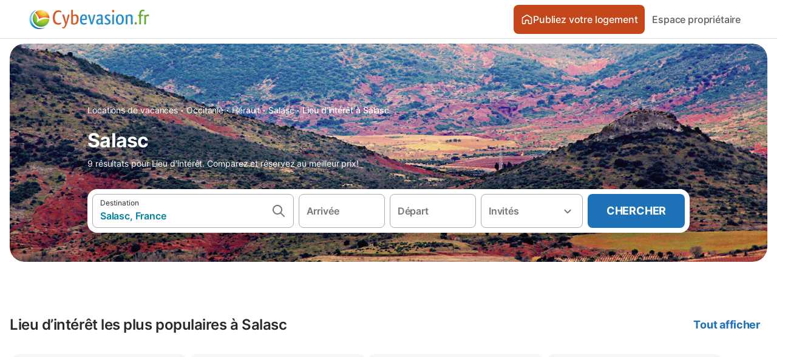

--- FILE ---
content_type: text/html; charset=utf-8
request_url: https://www.cybevasion.fr/tourisme-salasc-v14630.html
body_size: 234291
content:

<!DOCTYPE html>
<html lang="fr-FR" dir="ltr" data-page-id="FILTER_PAGE" data-page-event-action="FILTER_PAGE" class="is-desktop">
  <head>
    <script>window.renderedAt=1768579004165</script>
    <script src="https://cdnjs.cloudflare.com/polyfill/v3/polyfill.min.js?features=AbortController%2CResizeObserver%2Csmoothscroll%2Ces2020"></script>
    <script defer src="https://cdn.jsdelivr.net/npm/@thumbmarkjs/thumbmarkjs/dist/thumbmark.umd.js"></script>
    <script defer>
      // Thumbmark initialization - deferred to avoid blocking page rendering
      if (typeof ThumbmarkJS !== 'undefined') {
        ThumbmarkJS.getFingerprint().then(
          function(fp) { window.thumbmark = fp }
        );
      }
    </script>
    <script>
      !function(){if('PerformanceLongTaskTiming' in window){var g=window.__tti={e:[]}; g.o=new PerformanceObserver(function(l){g.e=g.e.concat(l.getEntries())}); g.o.observe({entryTypes:['longtask']})}}();
    </script>

    

    <meta charset="utf-8">
    <meta name="referrer" content="origin">
    <meta name="viewport" content="width=device-width, initial-scale=1, minimum-scale=1, maximum-scale=1, viewport-fit=cover">
    <meta name="X-UA-Compatible" content="IE=edge">
    <meta http-equiv="pragma" content="no-cache">
    <meta http-equiv="cache-control" content="no-cache,must-revalidate">
    <meta http-equiv="expires" content="0">
    <meta http-equiv="x-dns-prefetch-control" content="on">
    <meta property="og:type" content="website">
    <meta name="format-detection" content="telephone=no">

    <link rel="home" href="/">

    

    <meta name="author" content="cybevasion.fr"><meta name="copyright" content="cybevasion.fr"><meta  content="cybevasion.fr" itemprop="name"><meta name="twitter:card" content="app"><meta name="twitter:site" content="@holidu"><meta name="twitter:app:name:iphone" content="Holidu"><meta name="twitter:app:id:iphone" content="1102400164"><meta name="twitter:app:url:iphone" content="holidu:&#x2F;&#x2F;"><meta name="twitter:app:id:googleplay" content="com.holidu.holidu"><meta name="p:domain_verify" content="01a1a1e09e216e742cabfce26fbabbe4">

    <link rel="apple-touch-icon" type="" sizes="76x76" href="https://static.holidu.com/search-managers-live/strapi/8688687b_9f45_49eb_8e0f_e0bfac0fe66c_TICKET_favicon_152x152_a1ca33ed7a.png"><link rel="apple-touch-icon" type="" sizes="120x120" href="https://static.holidu.com/search-managers-live/strapi/8688687b_9f45_49eb_8e0f_e0bfac0fe66c_TICKET_favicon_57x57_f96bafefbd.png"><link rel="apple-touch-icon" type="" sizes="152x152" href="https://static.holidu.com/search-managers-live/strapi/8688687b_9f45_49eb_8e0f_e0bfac0fe66c_TICKET_favicon_120x120_0f8d8f7b32.png"><link rel="apple-touch-icon" type="" sizes="" href="https://static.holidu.com/search-managers-live/strapi/8688687b_9f45_49eb_8e0f_e0bfac0fe66c_TICKET_favicon_76x76_209b258d7c.png"><link rel="icon" type="" sizes="" href="https://static.holidu.com/search-managers-live/strapi/8688687b_9f45_49eb_8e0f_e0bfac0fe66c_TICKET_favicon_120x120_0f8d8f7b32.png">

    <link rel="preconnect" crossorigin="" href="https://www.google-analytics.com" />
    <link rel="preconnect" crossorigin="" href="https://api.holidu.com" />
    <link rel="preconnect" crossorigin="" href="https://www.googletagmanager.com" />
    <link rel="preconnect" crossorigin="" href="https://cdn.taboola.com" />
    <link rel="preconnect" crossorigin="" href="https://bat.bing.com" />
    <link rel="preconnect" crossorigin="" href="https://connect.facebook.net" />
    <link rel="preconnect" crossorigin="" href="https://assets.holidu.com" />
    <link rel="preconnect" crossorigin="" href="https://static.holidu.com" />
    

    
    <script>
        window.process = window.process || {};
        window.process.env = window.process.env || {};
        window.process.env.IS_CLIENT = true;
    </script>
    <link data-rh="true" rel="preload" as="image" href="https://static.holidu.com/region/12079/l/7844.jpg" type="image/jpeg" media="(min-width: 48rem)" data-should-be-placed-higher="true"/><link data-rh="true" rel="preload" as="image" href="https://static.holidu.com/region/12079/m/7844.jpg" type="image/jpeg" data-should-be-placed-higher="true"/>
    <link href='https://assets.holidu.com/assets/styles/index.v4.1873.0.css' rel='stylesheet' type='text/css'>
    <link href='https://assets.holidu.com/assets/styles/tailwind.v4.1873.0.css' rel='stylesheet' type='text/css'><link href='https://assets.holidu.com/assets/styles/CYBEVASION.v4.1873.0.css' rel='stylesheet' type='text/css'>

    <title data-rh="true">Tourisme à Salasc (Hérault)</title>
    
    <meta data-rh="true" name="application-name" content="Tourisme à Salasc (Hérault)"/><meta data-rh="true" name="robots" content="index, follow"/><meta data-rh="true" name="description" content="Principaux lieux touristiques dans la ville de Salasc (Hérault)"/><meta data-rh="true" property="og:title" content="Tourisme à Salasc (Hérault)"/><meta data-rh="true" property="og:image" content="https://static.holidu.com/region/12079/l/7844.jpg"/><meta data-rh="true" property="og:description" content="Principaux lieux touristiques dans la ville de Salasc (Hérault)"/><meta data-rh="true" name="twitter:title" content="Tourisme à Salasc (Hérault)"/><meta data-rh="true" name="twitter:description" content="Principaux lieux touristiques dans la ville de Salasc (Hérault)"/><meta data-rh="true" name="twitter:image" content="https://static.holidu.com/region/12079/l/7844.jpg"/>
    <link data-rh="true" rel="canonical" href="https://www.cybevasion.fr/tourisme-salasc-v14630.html"/><link data-rh="true" rel="preload" as="image" href="https://static.holidu.com/region/12079/l/7844.jpg" type="image/jpeg" media="(min-width: 48rem)" data-should-be-placed-higher="true"/><link data-rh="true" rel="preload" as="image" href="https://static.holidu.com/region/12079/m/7844.jpg" type="image/jpeg" media data-should-be-placed-higher="true"/>
    
  

    

    
      <link rel="preload" href="https://assets.holidu.com/assets/fonts/Optimised/Inter-Regular-Latin.woff2" as="font" type="font/woff2" crossorigin>
      <link rel="preload" href="https://assets.holidu.com/assets/fonts/Optimised/Satoshi-Variable.woff2" as="font" type="font/woff2" crossorigin>
      <script type="text/javascript">

      /**
      * Loads fonts asynchronously and adds CSS classes to the document's root element
      * based on the loading status of the fonts.
      * If the fonts have already been loaded, adds 'FullyLoadedFont' class.
      * If the fonts have not been loaded, loads the fonts and adds 'FastLoadedFont' class
      * during the initial loading and 'FullyLoadedFont' class once all fonts are loaded.
      * Based on https://css-tricks.com/the-best-font-loading-strategies-and-how-to-execute-them/#loading-fonts-with-self-hosted-fonts
      */
      function loadFonts () {
        if (sessionStorage.fontsLoaded) {
          document.documentElement.classList.add('FullyLoadedFont')
          return
        }

        if ('fonts' in document) {
          document.fonts.load('1em InterInitial')
          .then(() => {
            document.documentElement.classList.add('FastLoadedFont')

            // Load critical font weights immediately:
            // - Inter 400 (body text) and 700 (headings)
            // - Satoshi 700 (bold titles, most common above the fold)
            // Variable fonts provide access to all weights, but loading the most common weight ensures it's prioritized
            Promise.all([
              document.fonts.load('400 1em Inter'),
              document.fonts.load('700 1em Inter'),
              document.fonts.load('700 1em Satoshi'), // Bold titles (most common above the fold)
            ]).then(() => {
              document.documentElement.classList.remove('FastLoadedFont')
              document.documentElement.classList.add('FullyLoadedFont')

              sessionStorage.fontsLoaded = true

              // Load non-critical font weights lazily (after initial render)
              // These are used in below-the-fold content or less critical UI elements
              Promise.all([
                document.fonts.load('500 1em Inter'),
                document.fonts.load('600 1em Inter'),
                // Satoshi variable font already provides access to all weights via 700,
                // but load 600 (semibold) explicitly if needed for specific title styles
                document.fonts.load('600 1em Satoshi'),
              ]).catch(() => {
                // Silently fail if fonts can't be loaded
              })
            })
          })
        }
      }

      loadFonts()
      </script>
    

    

    
    <style>
      :root
      {
        --color-primary: #C3471B;--color-primary-rgb: 195,71,27;--color-primary-dark: #9C3916;--color-primary-dark-rgb: 156,57,22;--color-cta: #1D71B7;--color-cta-active: #175A92;--color-cta-text: #FFFFFF;
      }
    </style>
    <style>
      
    .is-hidden-on-whitelabel {
      display: none;
    }

    .keep-blue {
      color: #00809d;
    }

    .keep-links-blue a {
      color: #00809d;
    }

    .keep-links-blue span.clickable {
      color: #00809d;
    }

    .WL--AppBanner {
      display: none;
    }
  
      html[data-page-id='SEARCH_PAGE'] .WL--Navbar {
        display: flex;
        border-bottom: none;
      }
    
      .WL--SearchBar-LocaleCurrencySelector {
        display: none;
      }
    
      .WL--Navbar--Logo--Custom {
        display: block;
        background-image: url("https://static.holidu.com/search-managers-live/strapi/logo_cyb_1_3f92c6c583.svg");
      }
    
    .WL--Navbar-AccountFeature {
      display: none;
    }
  
      #csa-container,
      #csa-container2,
      .csa-loader {
        display: none;
      }
    
  .WL--Navbar {
    background: white;
    box-shadow: none;
    border-bottom: 1px solid #dadada;
  }

  .WL--Navbar--CurrentSearchDetails,
  .WL--Navbar--ContactInfo,
  .WL--Navbar--ContactInfo > a {
    color: #1d1d1d;
  }

  .WL--Navbar-BackButton svg > path {
    fill: #1d1d1d;
  }

  .WL--Navbar-HelpButton {
    color: #1d1d1d;
  }

  .WL--Navbar-HelpButton svg path[fill='currentColor'] {
    fill: #1d1d1d;
  }

  .WL--Navbar-BurgerMenu {
    fill: #1d1d1d;
  }

  .WL--Navbar-BurgerMenu svg > path {
    fill: #1d1d1d;
  }

  .WL--petsAllowedLabel {
    color: #1d1d1d !important;
  }

  .WL--petsAllowedCheckbox rect {
    stroke: #646464 !important;
  }

      .WL--StickySearch--Logo--Cooperation,
      .WL--StickySearch--Logo--Custom {
        display: none;
      }
    
    </style>

    
  </head>

  <body>

    

    <main id="main">
      
      <div id="root"><div class="WL--Navbar flex w-full items-center justify-center z-VisibilityNavbar bg-primary h-xxl4"><div class="flex max-w-xl items-center justify-between md:px-m lg2:px-xxl3 w-full"><a href="/" class="flex h-[2.25rem] w-[12.375rem] rounded ring-offset-primary justify-start" aria-label="Logo Holidu"><div class="WL--Logo--Cooperation hidden h-full w-full flex-col justify-center pb-xxs"><div class="tracking-tight whitespace-no-wrap mb-xxxs text-xs text-grey-black">En coopération avec</div><svg viewBox="0 0 162 50" fill="none" xmlns="http://www.w3.org/2000/svg" class="WL--Logo--Cooperation--Svg"><path d="M32.452 18.8653C31.2165 20.2552 29.2431 20.5566 28.0591 19.5519C26.8751 18.5472 26.9093 16.6047 28.1449 15.2148C29.3804 13.825 31.3538 13.5235 32.5378 14.5283C33.7218 15.533 33.6874 17.4755 32.452 18.8653Z" class="fill-current"></path><path d="M18.2761 24.0495V16.5398C18.2761 16.4504 18.2585 16.3619 18.2243 16.2793C18.1901 16.1967 18.1399 16.1217 18.0767 16.0585C18.0135 15.9953 17.9385 15.9452 17.8559 15.911C17.7734 15.8768 17.6849 15.8592 17.5955 15.8592H14.1498C14.0605 15.8592 13.972 15.8768 13.8894 15.911C13.8068 15.9452 13.7318 15.9953 13.6686 16.0585C13.6054 16.1217 13.5553 16.1967 13.5211 16.2793C13.4868 16.3619 13.4692 16.4504 13.4692 16.5398V24.0478C15.0694 24.1635 16.6758 24.1641 18.2761 24.0495Z" class="fill-current"></path><path d="M35.1581 20.3491C35.2179 20.3932 35.2681 20.4491 35.3054 20.5134L35.8781 21.5054C35.945 21.6201 35.9767 21.752 35.9693 21.8847C35.9619 22.0173 35.9156 22.1448 35.8363 22.2514C34.9189 23.4661 33.868 24.5738 32.7032 25.5538V38.2619C32.7032 38.3513 32.6856 38.4398 32.6514 38.5223C32.6172 38.6049 32.5671 38.6799 32.5039 38.7431C32.4407 38.8063 32.3657 38.8565 32.2831 38.8907C32.2005 38.9249 32.112 38.9425 32.0226 38.9425H28.577C28.3965 38.9425 28.2234 38.8708 28.0958 38.7431C27.9681 38.6155 27.8964 38.4424 27.8964 38.2619V28.5592C24.8756 29.8985 21.5717 30.4736 18.276 30.2338V38.262C18.276 38.3514 18.2584 38.4399 18.2242 38.5224C18.19 38.605 18.1399 38.68 18.0767 38.7433C18.0135 38.8065 17.9385 38.8566 17.8559 38.8908C17.7733 38.925 17.6848 38.9426 17.5954 38.9426H14.1498C13.9693 38.9426 13.7962 38.8709 13.6685 38.7433C13.5409 38.6156 13.4692 38.4425 13.4692 38.262V29.2983C12.2666 28.9068 11.1036 28.4026 9.99579 27.7924C9.91618 27.7486 9.8461 27.6895 9.78965 27.6183C9.7332 27.5471 9.69151 27.4654 9.66702 27.378C9.64253 27.2905 9.63573 27.199 9.64702 27.1089C9.65832 27.0188 9.68748 26.9318 9.73279 26.8531L10.2572 25.9448C10.3258 25.8266 10.4284 25.7318 10.5516 25.6727C10.6748 25.6136 10.813 25.593 10.9481 25.6135C19.1921 26.842 27.5983 24.9611 34.5327 20.3365C34.5943 20.2948 34.6637 20.2663 34.7368 20.2527C34.8099 20.239 34.885 20.2405 34.9575 20.2571C35.0299 20.2737 35.0982 20.305 35.1581 20.3491Z" class="fill-current"></path><path fill-rule="evenodd" clip-rule="evenodd" d="M26.6133 0.984156L42.6541 10.2452C44.8932 11.5379 46.177 13.6866 46.1765 16.1402L46.1708 40.1068C46.1825 41.4224 45.8005 42.7115 45.0739 43.8084C44.3473 44.9052 43.3094 45.7598 42.0934 46.2622C30.3646 51.2458 15.7984 51.2457 4.08116 46.2631C2.86572 45.7604 1.8283 44.9058 1.10212 43.8091C0.375945 42.7124 -0.0058372 41.4237 0.00580256 40.1085L1.46493e-07 16.1402C-0.000500738 13.6864 1.28348 11.5379 3.52249 10.2452L19.5631 0.984156C21.8362 -0.327882 24.3399 -0.328222 26.6133 0.984156ZM42.6656 42.2146C43.0794 41.5902 43.2942 40.855 43.2815 40.106L43.2871 16.1395C43.2874 14.7054 42.5691 13.5323 41.2094 12.7473L25.1686 3.48635C23.7687 2.67803 22.4072 2.67824 21.0078 3.48635L4.96714 12.7473C3.60746 13.5323 2.88896 14.7054 2.88928 16.1395L2.8951 40.1078C2.88235 40.8566 3.09695 41.5915 3.51055 42.2158C3.92416 42.84 4.51734 43.3241 5.21179 43.6043C16.233 48.2911 29.9322 48.2902 40.9634 43.6031C41.6582 43.3231 42.2517 42.839 42.6656 42.2146Z" class="fill-current"></path><path d="M74.3036 18.2799V34.5085C74.3036 34.6817 74.2348 34.8478 74.1123 34.9703C73.9898 35.0928 73.8237 35.1616 73.6505 35.1616H70.8986C70.7254 35.1616 70.5593 35.0928 70.4368 34.9703C70.3143 34.8478 70.2455 34.6817 70.2455 34.5085V27.9725H61.779V34.5085C61.779 34.6817 61.7102 34.8478 61.5877 34.9703C61.4653 35.0928 61.2991 35.1616 61.1259 35.1616H58.3741C58.2008 35.1616 58.0347 35.0928 57.9122 34.9703C57.7898 34.8478 57.7209 34.6817 57.7209 34.5085V18.2799C57.7209 18.1067 57.7898 17.9406 57.9122 17.8181C58.0347 17.6956 58.2008 17.6268 58.3741 17.6268H61.1259C61.2991 17.6268 61.4653 17.6956 61.5877 17.8181C61.7102 17.9406 61.779 18.1067 61.779 18.2799V24.5405H70.2455V18.2799C70.2455 18.1067 70.3143 17.9406 70.4368 17.8181C70.5593 17.6956 70.7254 17.6268 70.8986 17.6268H73.6505C73.8237 17.6268 73.9898 17.6956 74.1123 17.8181C74.2348 17.9406 74.3036 18.1067 74.3036 18.2799Z" class="fill-current"></path><path fill-rule="evenodd" clip-rule="evenodd" d="M87.0023 17.3264C81.4663 17.3264 77.4082 21.1839 77.4082 26.3941C77.4082 31.6044 81.4663 35.4624 87.0023 35.4624C92.5129 35.4624 96.5965 31.6298 96.5965 26.3941C96.5965 21.159 92.5129 17.3264 87.0023 17.3264ZM87.0023 20.7833C90.1334 20.7833 92.488 23.0625 92.488 26.3941C92.488 29.7258 90.1334 32.0055 87.0023 32.0055C83.8708 32.0055 81.5162 29.7257 81.5162 26.3941C81.5162 23.0625 83.8708 20.7833 87.0023 20.7833Z" class="fill-current"></path><path d="M100.356 17.6268H103.108C103.281 17.6268 103.448 17.6956 103.57 17.8181C103.693 17.9406 103.761 18.1067 103.761 18.2799V31.8549H112.735C112.909 31.8549 113.075 31.9237 113.197 32.0462C113.32 32.1686 113.389 32.3348 113.389 32.508V34.5084C113.389 34.6816 113.32 34.8477 113.197 34.9702C113.075 35.0927 112.909 35.1615 112.735 35.1615H100.356C100.183 35.1615 100.017 35.0927 99.8947 34.9702C99.7722 34.8477 99.7034 34.6816 99.7034 34.5084V18.2799C99.7034 18.1067 99.7722 17.9406 99.8947 17.8181C100.017 17.6956 100.183 17.6268 100.356 17.6268Z" class="fill-current"></path><path d="M119.691 17.6268H116.939C116.766 17.6268 116.6 17.6956 116.477 17.8181C116.355 17.9406 116.286 18.1067 116.286 18.2799V34.5085C116.286 34.6817 116.355 34.8478 116.477 34.9703C116.6 35.0928 116.766 35.1616 116.939 35.1616H119.691C119.864 35.1616 120.03 35.0928 120.153 34.9703C120.275 34.8478 120.344 34.6817 120.344 34.5085V18.2799C120.344 18.1067 120.275 17.9406 120.153 17.8181C120.03 17.6956 119.864 17.6268 119.691 17.6268Z" class="fill-current"></path><path fill-rule="evenodd" clip-rule="evenodd" d="M124.404 18.2799C124.404 18.1067 124.473 17.9406 124.595 17.8181C124.718 17.6956 124.884 17.6268 125.057 17.6268H132.463C138.2 17.6268 141.936 21.0837 141.936 26.3942C141.936 31.7047 138.2 35.1615 132.463 35.1615H125.057C124.884 35.1615 124.718 35.0927 124.595 34.9702C124.473 34.8477 124.404 34.6816 124.404 34.5084V18.2799ZM132.295 31.8299C135.777 31.8299 137.859 29.7507 137.859 26.3941C137.859 23.0376 135.777 20.9584 132.295 20.9584H128.462V31.8299H132.295Z" class="fill-current"></path><path d="M145.04 18.2799V27.4465C145.04 32.6068 148.347 35.4624 153.332 35.4624C158.316 35.4624 161.623 32.6068 161.623 27.4465V18.2799C161.623 18.1942 161.606 18.1092 161.573 18.03C161.54 17.9508 161.492 17.8788 161.432 17.8181C161.371 17.7575 161.299 17.7094 161.22 17.6765C161.141 17.6437 161.056 17.6268 160.97 17.6268H158.268C158.095 17.6268 157.929 17.6956 157.807 17.8181C157.684 17.9406 157.615 18.1067 157.615 18.2799V27.2958C157.615 30.6274 155.837 32.0055 153.357 32.0055C150.902 32.0055 149.098 30.6274 149.098 27.2958V18.2799C149.098 18.1067 149.03 17.9406 148.907 17.8181C148.785 17.6956 148.618 17.6268 148.445 17.6268H145.693C145.52 17.6268 145.354 17.6956 145.232 17.8181C145.109 17.9406 145.04 18.1067 145.04 18.2799Z" class="fill-current"></path></svg></div><svg viewBox="0 0 162 50" fill="none" xmlns="http://www.w3.org/2000/svg" class="WL--Logo--Regular is-hidden-on-whitelabel text-white-100"><path d="M32.452 18.8653C31.2165 20.2552 29.2431 20.5566 28.0591 19.5519C26.8751 18.5472 26.9093 16.6047 28.1449 15.2148C29.3804 13.825 31.3538 13.5235 32.5378 14.5283C33.7218 15.533 33.6874 17.4755 32.452 18.8653Z" class="fill-current"></path><path d="M18.2761 24.0495V16.5398C18.2761 16.4504 18.2585 16.3619 18.2243 16.2793C18.1901 16.1967 18.1399 16.1217 18.0767 16.0585C18.0135 15.9953 17.9385 15.9452 17.8559 15.911C17.7734 15.8768 17.6849 15.8592 17.5955 15.8592H14.1498C14.0605 15.8592 13.972 15.8768 13.8894 15.911C13.8068 15.9452 13.7318 15.9953 13.6686 16.0585C13.6054 16.1217 13.5553 16.1967 13.5211 16.2793C13.4868 16.3619 13.4692 16.4504 13.4692 16.5398V24.0478C15.0694 24.1635 16.6758 24.1641 18.2761 24.0495Z" class="fill-current"></path><path d="M35.1581 20.3491C35.2179 20.3932 35.2681 20.4491 35.3054 20.5134L35.8781 21.5054C35.945 21.6201 35.9767 21.752 35.9693 21.8847C35.9619 22.0173 35.9156 22.1448 35.8363 22.2514C34.9189 23.4661 33.868 24.5738 32.7032 25.5538V38.2619C32.7032 38.3513 32.6856 38.4398 32.6514 38.5223C32.6172 38.6049 32.5671 38.6799 32.5039 38.7431C32.4407 38.8063 32.3657 38.8565 32.2831 38.8907C32.2005 38.9249 32.112 38.9425 32.0226 38.9425H28.577C28.3965 38.9425 28.2234 38.8708 28.0958 38.7431C27.9681 38.6155 27.8964 38.4424 27.8964 38.2619V28.5592C24.8756 29.8985 21.5717 30.4736 18.276 30.2338V38.262C18.276 38.3514 18.2584 38.4399 18.2242 38.5224C18.19 38.605 18.1399 38.68 18.0767 38.7433C18.0135 38.8065 17.9385 38.8566 17.8559 38.8908C17.7733 38.925 17.6848 38.9426 17.5954 38.9426H14.1498C13.9693 38.9426 13.7962 38.8709 13.6685 38.7433C13.5409 38.6156 13.4692 38.4425 13.4692 38.262V29.2983C12.2666 28.9068 11.1036 28.4026 9.99579 27.7924C9.91618 27.7486 9.8461 27.6895 9.78965 27.6183C9.7332 27.5471 9.69151 27.4654 9.66702 27.378C9.64253 27.2905 9.63573 27.199 9.64702 27.1089C9.65832 27.0188 9.68748 26.9318 9.73279 26.8531L10.2572 25.9448C10.3258 25.8266 10.4284 25.7318 10.5516 25.6727C10.6748 25.6136 10.813 25.593 10.9481 25.6135C19.1921 26.842 27.5983 24.9611 34.5327 20.3365C34.5943 20.2948 34.6637 20.2663 34.7368 20.2527C34.8099 20.239 34.885 20.2405 34.9575 20.2571C35.0299 20.2737 35.0982 20.305 35.1581 20.3491Z" class="fill-current"></path><path fill-rule="evenodd" clip-rule="evenodd" d="M26.6133 0.984156L42.6541 10.2452C44.8932 11.5379 46.177 13.6866 46.1765 16.1402L46.1708 40.1068C46.1825 41.4224 45.8005 42.7115 45.0739 43.8084C44.3473 44.9052 43.3094 45.7598 42.0934 46.2622C30.3646 51.2458 15.7984 51.2457 4.08116 46.2631C2.86572 45.7604 1.8283 44.9058 1.10212 43.8091C0.375945 42.7124 -0.0058372 41.4237 0.00580256 40.1085L1.46493e-07 16.1402C-0.000500738 13.6864 1.28348 11.5379 3.52249 10.2452L19.5631 0.984156C21.8362 -0.327882 24.3399 -0.328222 26.6133 0.984156ZM42.6656 42.2146C43.0794 41.5902 43.2942 40.855 43.2815 40.106L43.2871 16.1395C43.2874 14.7054 42.5691 13.5323 41.2094 12.7473L25.1686 3.48635C23.7687 2.67803 22.4072 2.67824 21.0078 3.48635L4.96714 12.7473C3.60746 13.5323 2.88896 14.7054 2.88928 16.1395L2.8951 40.1078C2.88235 40.8566 3.09695 41.5915 3.51055 42.2158C3.92416 42.84 4.51734 43.3241 5.21179 43.6043C16.233 48.2911 29.9322 48.2902 40.9634 43.6031C41.6582 43.3231 42.2517 42.839 42.6656 42.2146Z" class="fill-current"></path><path d="M74.3036 18.2799V34.5085C74.3036 34.6817 74.2348 34.8478 74.1123 34.9703C73.9898 35.0928 73.8237 35.1616 73.6505 35.1616H70.8986C70.7254 35.1616 70.5593 35.0928 70.4368 34.9703C70.3143 34.8478 70.2455 34.6817 70.2455 34.5085V27.9725H61.779V34.5085C61.779 34.6817 61.7102 34.8478 61.5877 34.9703C61.4653 35.0928 61.2991 35.1616 61.1259 35.1616H58.3741C58.2008 35.1616 58.0347 35.0928 57.9122 34.9703C57.7898 34.8478 57.7209 34.6817 57.7209 34.5085V18.2799C57.7209 18.1067 57.7898 17.9406 57.9122 17.8181C58.0347 17.6956 58.2008 17.6268 58.3741 17.6268H61.1259C61.2991 17.6268 61.4653 17.6956 61.5877 17.8181C61.7102 17.9406 61.779 18.1067 61.779 18.2799V24.5405H70.2455V18.2799C70.2455 18.1067 70.3143 17.9406 70.4368 17.8181C70.5593 17.6956 70.7254 17.6268 70.8986 17.6268H73.6505C73.8237 17.6268 73.9898 17.6956 74.1123 17.8181C74.2348 17.9406 74.3036 18.1067 74.3036 18.2799Z" class="fill-current"></path><path fill-rule="evenodd" clip-rule="evenodd" d="M87.0023 17.3264C81.4663 17.3264 77.4082 21.1839 77.4082 26.3941C77.4082 31.6044 81.4663 35.4624 87.0023 35.4624C92.5129 35.4624 96.5965 31.6298 96.5965 26.3941C96.5965 21.159 92.5129 17.3264 87.0023 17.3264ZM87.0023 20.7833C90.1334 20.7833 92.488 23.0625 92.488 26.3941C92.488 29.7258 90.1334 32.0055 87.0023 32.0055C83.8708 32.0055 81.5162 29.7257 81.5162 26.3941C81.5162 23.0625 83.8708 20.7833 87.0023 20.7833Z" class="fill-current"></path><path d="M100.356 17.6268H103.108C103.281 17.6268 103.448 17.6956 103.57 17.8181C103.693 17.9406 103.761 18.1067 103.761 18.2799V31.8549H112.735C112.909 31.8549 113.075 31.9237 113.197 32.0462C113.32 32.1686 113.389 32.3348 113.389 32.508V34.5084C113.389 34.6816 113.32 34.8477 113.197 34.9702C113.075 35.0927 112.909 35.1615 112.735 35.1615H100.356C100.183 35.1615 100.017 35.0927 99.8947 34.9702C99.7722 34.8477 99.7034 34.6816 99.7034 34.5084V18.2799C99.7034 18.1067 99.7722 17.9406 99.8947 17.8181C100.017 17.6956 100.183 17.6268 100.356 17.6268Z" class="fill-current"></path><path d="M119.691 17.6268H116.939C116.766 17.6268 116.6 17.6956 116.477 17.8181C116.355 17.9406 116.286 18.1067 116.286 18.2799V34.5085C116.286 34.6817 116.355 34.8478 116.477 34.9703C116.6 35.0928 116.766 35.1616 116.939 35.1616H119.691C119.864 35.1616 120.03 35.0928 120.153 34.9703C120.275 34.8478 120.344 34.6817 120.344 34.5085V18.2799C120.344 18.1067 120.275 17.9406 120.153 17.8181C120.03 17.6956 119.864 17.6268 119.691 17.6268Z" class="fill-current"></path><path fill-rule="evenodd" clip-rule="evenodd" d="M124.404 18.2799C124.404 18.1067 124.473 17.9406 124.595 17.8181C124.718 17.6956 124.884 17.6268 125.057 17.6268H132.463C138.2 17.6268 141.936 21.0837 141.936 26.3942C141.936 31.7047 138.2 35.1615 132.463 35.1615H125.057C124.884 35.1615 124.718 35.0927 124.595 34.9702C124.473 34.8477 124.404 34.6816 124.404 34.5084V18.2799ZM132.295 31.8299C135.777 31.8299 137.859 29.7507 137.859 26.3941C137.859 23.0376 135.777 20.9584 132.295 20.9584H128.462V31.8299H132.295Z" class="fill-current"></path><path d="M145.04 18.2799V27.4465C145.04 32.6068 148.347 35.4624 153.332 35.4624C158.316 35.4624 161.623 32.6068 161.623 27.4465V18.2799C161.623 18.1942 161.606 18.1092 161.573 18.03C161.54 17.9508 161.492 17.8788 161.432 17.8181C161.371 17.7575 161.299 17.7094 161.22 17.6765C161.141 17.6437 161.056 17.6268 160.97 17.6268H158.268C158.095 17.6268 157.929 17.6956 157.807 17.8181C157.684 17.9406 157.615 18.1067 157.615 18.2799V27.2958C157.615 30.6274 155.837 32.0055 153.357 32.0055C150.902 32.0055 149.098 30.6274 149.098 27.2958V18.2799C149.098 18.1067 149.03 17.9406 148.907 17.8181C148.785 17.6956 148.618 17.6268 148.445 17.6268H145.693C145.52 17.6268 145.354 17.6956 145.232 17.8181C145.109 17.9406 145.04 18.1067 145.04 18.2799Z" class="fill-current"></path></svg><div class="WL--Navbar--Logo--Custom hidden bg-contain bg-left-center h-full w-full"></div></a><div class="flex items-center gap-x-xxs"><form action="/redirect/prg" target="_blank" class="hidden" method="POST"><input name="to" type="hidden" value="L2hvc3Q="/></form><a class="relative flex w-full cursor-pointer items-center gap-xs rounded-big p-s text-base font-medium transition-colors duration-100 border-white-100 bg-primary text-white-100 hover:bg-primary-dark active:bg-primary-dark-20" tabindex="0"><svg viewBox="0 0 24 24" fill="none" xmlns="http://www.w3.org/2000/svg" class="text-cta-text h-l w-l"><path fill-rule="evenodd" clip-rule="evenodd" d="M12.265 4.6208C12.1029 4.51947 11.8971 4.51947 11.735 4.6208L11.205 3.7728L11.735 4.6208L4.235 9.3083C4.08881 9.39967 4 9.5599 4 9.7323V18.9552C4 19.2313 4.22386 19.4552 4.5 19.4552H7.5C7.77614 19.4552 8 19.2313 8 18.9552V14.1704C8 13.7382 8.27767 13.3549 8.68834 13.2202C9.06912 13.0953 9.57155 12.9383 10.089 12.7989C10.787 12.611 11.5125 12.4552 12 12.4552C12.4875 12.4552 13.213 12.611 13.911 12.7989C14.4285 12.9383 14.9309 13.0953 15.3117 13.2202C15.7223 13.3549 16 13.7382 16 14.1704V18.9552C16 19.2313 16.2239 19.4552 16.5 19.4552H19.5C19.7761 19.4552 20 19.2313 20 18.9552V9.7323C20 9.5599 19.9112 9.39967 19.765 9.3083L12.265 4.6208ZM10.675 2.9248C11.4857 2.41813 12.5143 2.41813 13.325 2.9248L20.825 7.6123C21.556 8.06915 22 8.87032 22 9.7323V18.9552C22 20.3359 20.8807 21.4552 19.5 21.4552H16.5C15.1193 21.4552 14 20.3359 14 18.9552V14.9041C13.8037 14.8451 13.5978 14.7859 13.391 14.7302L13.651 13.7646L13.391 14.7302C12.685 14.54 12.1926 14.4552 12 14.4552C11.8074 14.4552 11.315 14.54 10.609 14.7302C10.4022 14.7859 10.1963 14.8451 10 14.9041V18.9552C10 20.3359 8.88071 21.4552 7.5 21.4552H4.5C3.11929 21.4552 2 20.3359 2 18.9552V9.7323C2 8.87033 2.44405 8.06915 3.175 7.6123L10.675 2.9248Z" fill="currentColor"></path></svg>Publiez votre logement</a><form action="/redirect/prg" target="_blank" class="hidden" method="POST"><input name="to" type="hidden" value="aHR0cHM6Ly93d3cuY3liZXZhc2lvbi5mci9hZGhlcmVudHMv"/></form><a class="WL--Navbar-CustomButton-Link p-s text-base font-medium cursor-pointer relative rounded-big flex-shrink-0 focus-visible:ring-4 focus-visible:ring-black-100 focus-visible:ring-offset-4 focus-visible:ring-offset-primary text-gray-700 hover:bg-gray-100 hover:text-grey-black active:bg-gray-200 active:text-grey-black" tabindex="0">Espace propriétaire</a><div class="flex gap-x-xxs"><div><button class="WL--Navbar-AccountFeature ring-offset-primary p-s tw-reset-button flex cursor-pointer rounded-big lg:items-center text-gray-700 hover:bg-gray-100 hover:text-gray-black active:bg-gray-200 active:text-gray-black ring-offset-white-100" data-testid="Navbar__DropdownLink-Account"><svg viewBox="0 0 24 24" fill="none" xmlns="http://www.w3.org/2000/svg" class="mr-xxs h-xl w-xl"><path d="M5.85 17.1C6.7 16.45 7.65 15.9375 8.7 15.5625C9.75 15.1875 10.85 15 12 15C13.15 15 14.25 15.1875 15.3 15.5625C16.35 15.9375 17.3 16.45 18.15 17.1C18.7333 16.4167 19.1875 15.6417 19.5125 14.775C19.8375 13.9083 20 12.9833 20 12C20 9.78333 19.2208 7.89583 17.6625 6.3375C16.1042 4.77917 14.2167 4 12 4C9.78333 4 7.89583 4.77917 6.3375 6.3375C4.77917 7.89583 4 9.78333 4 12C4 12.9833 4.1625 13.9083 4.4875 14.775C4.8125 15.6417 5.26667 16.4167 5.85 17.1ZM12 13C11.0167 13 10.1875 12.6625 9.5125 11.9875C8.8375 11.3125 8.5 10.4833 8.5 9.5C8.5 8.51667 8.8375 7.6875 9.5125 7.0125C10.1875 6.3375 11.0167 6 12 6C12.9833 6 13.8125 6.3375 14.4875 7.0125C15.1625 7.6875 15.5 8.51667 15.5 9.5C15.5 10.4833 15.1625 11.3125 14.4875 11.9875C13.8125 12.6625 12.9833 13 12 13ZM12 22C10.6167 22 9.31667 21.7375 8.1 21.2125C6.88333 20.6875 5.825 19.975 4.925 19.075C4.025 18.175 3.3125 17.1167 2.7875 15.9C2.2625 14.6833 2 13.3833 2 12C2 10.6167 2.2625 9.31667 2.7875 8.1C3.3125 6.88333 4.025 5.825 4.925 4.925C5.825 4.025 6.88333 3.3125 8.1 2.7875C9.31667 2.2625 10.6167 2 12 2C13.3833 2 14.6833 2.2625 15.9 2.7875C17.1167 3.3125 18.175 4.025 19.075 4.925C19.975 5.825 20.6875 6.88333 21.2125 8.1C21.7375 9.31667 22 10.6167 22 12C22 13.3833 21.7375 14.6833 21.2125 15.9C20.6875 17.1167 19.975 18.175 19.075 19.075C18.175 19.975 17.1167 20.6875 15.9 21.2125C14.6833 21.7375 13.3833 22 12 22ZM12 20C12.8833 20 13.7167 19.8708 14.5 19.6125C15.2833 19.3542 16 18.9833 16.65 18.5C16 18.0167 15.2833 17.6458 14.5 17.3875C13.7167 17.1292 12.8833 17 12 17C11.1167 17 10.2833 17.1292 9.5 17.3875C8.71667 17.6458 8 18.0167 7.35 18.5C8 18.9833 8.71667 19.3542 9.5 19.6125C10.2833 19.8708 11.1167 20 12 20ZM12 11C12.4333 11 12.7917 10.8583 13.075 10.575C13.3583 10.2917 13.5 9.93333 13.5 9.5C13.5 9.06667 13.3583 8.70833 13.075 8.425C12.7917 8.14167 12.4333 8 12 8C11.5667 8 11.2083 8.14167 10.925 8.425C10.6417 8.70833 10.5 9.06667 10.5 9.5C10.5 9.93333 10.6417 10.2917 10.925 10.575C11.2083 10.8583 11.5667 11 12 11Z" fill="currentColor"></path></svg><span class="font-medium">Compte</span></button></div></div></div></div></div><div class="flex flex-auto flex-col items-center justify-start space-y-xxl4 bg-white-100 pb-xxl4 md:pb-[80px] md:space-y-[80px]"><section class="flex w-full justify-center bg-white-100"><div class="relative mt-xs flex min-h-[360px] w-full max-w-xl flex-col items-center justify-end rounded-xxl2 sm:mx-m"><div class="bg-grey-500 absolute inset-0 z-0 h-full w-full overflow-hidden rounded-xxl2"><picture class="absolute inset-0 h-full w-full rounded-xxl2 z-0 object-cover"><source srcSet="https://static.holidu.com/region/12079/l/7844.jpg" type="image/jpeg" media="(min-width: 48rem)"/><source srcSet="https://static.holidu.com/region/12079/m/7844.jpg" type="image/jpeg"/><img alt="Salasc" class="h-full w-full rounded-xxl2 object-cover" importance="high" fetchpriority="high" src="https://static.holidu.com/region/12079/l/7844.jpg"/></picture><div class="absolute inset-0 z-1 rounded-xxl2 bg-grey-800/60 mix-blend-multiply"></div></div><div class="z-10 flex w-full max-w-sm flex-col items-center px-m py-xxl sm:max-w-[980px] sm:px-m md:px-xxl lg:max-w-lg lg:py-xxl3 lg2:max-w-xl"><div class="w-full max-w-sm lg:max-w-lg"><div class="hidden md:block"><div class="w-full max-w-xl mx-auto"><ol class="m-0 flex list-none flex-wrap items-center p-0"><li class="flex items-center text-sm text-white-100"><a href="https://www.cybevasion.fr" class="text-white-100">Locations de vacances</a></li><span class="mx-xxs flex items-center text-xl text-white-100">·</span><li class="flex items-center text-sm text-white-100"><a href="https://www.cybevasion.fr/tourisme-occitanie-r883.html" class="text-white-100">Occitanie</a></li><span class="mx-xxs flex items-center text-xl text-white-100">·</span><li class="flex items-center text-sm text-white-100"><a href="https://www.cybevasion.fr/tourisme-herault-dv34.html" class="text-white-100">Hérault</a></li><span class="mx-xxs flex items-center text-xl text-white-100">·</span><li class="flex items-center text-sm text-white-100"><a href="https://www.cybevasion.fr/tourisme-salasc-v14630.html" class="text-white-100">Salasc</a></li><span class="mx-xxs flex items-center text-xl text-white-100">·</span><li class="flex items-center text-sm text-white-100"><span class="font-medium">Lieu d’intérêt à Salasc</span></li></ol><script type="application/ld+json">{"@context":"https://schema.org","@type":"BreadcrumbList","@id":"https://www.cybevasion.fr/tourisme-salasc-v14630.html#breadcrumb","itemListElement":[{"@type":"ListItem","@id":"https://www.cybevasion.fr/tourisme-salasc-v14630.html#listitem-1","position":1,"name":"Locations de vacances","item":{"@id":"https://www.cybevasion.fr","name":"Locations de vacances"}},{"@type":"ListItem","@id":"https://www.cybevasion.fr/tourisme-salasc-v14630.html#listitem-2","position":2,"name":"Occitanie","item":{"@id":"https://www.cybevasion.fr/tourisme-occitanie-r883.html","name":"Occitanie"}},{"@type":"ListItem","@id":"https://www.cybevasion.fr/tourisme-salasc-v14630.html#listitem-3","position":3,"name":"Hérault","item":{"@id":"https://www.cybevasion.fr/tourisme-herault-dv34.html","name":"Hérault"}},{"@type":"ListItem","@id":"https://www.cybevasion.fr/tourisme-salasc-v14630.html#listitem-4","position":4,"name":"Salasc","item":{"@id":"https://www.cybevasion.fr/tourisme-salasc-v14630.html","name":"Salasc"}},{"@type":"ListItem","@id":"https://www.cybevasion.fr/tourisme-salasc-v14630.html#listitem-5","position":5,"name":"Lieu d’intérêt à Salasc"}]}</script></div></div><h1 class="z-1 mb-m mt-0 w-full text-left text-3xl font-bold text-white-100 lg:mb-xs lg:mt-m lg:text-4xl">Salasc</h1><h2 class="m-0 mb-xxl w-full text-left text-sm font-normal text-white-100">9 résultats pour Lieu d’intérêt. Comparez et réservez au meilleur prix!</h2></div><form action="/redirect/prg" target="_blank" class="hidden" method="POST"><input name="to" type="hidden" value="L3MvU2FsYXNjLS1GcmFuY2U="/></form><a class="z-SearchBarBox w-full max-w-sm rounded-xxl bg-white-100 p-xs shadow-600 lg:h-18 lg:max-w-lg" id="Link-Masthead-Searchbar" tabindex="0"><div class="relative flex min-h-[3.25rem] w-full h-full flex-col space-y-xs lg:flex-row lg:space-x-xs lg:space-y-0 lg:max-w-none" role="presentation"><form data-testid="SearchBarDesktop__SearchField__Form" action="/redirect/s" autoComplete="off" class="relative z-SearchOverlayBanner flex bg-white-100 transition-colors hover:bg-gray-50 h-14 flex-grow rounded-big border border-solid border-gray-400 px-s py-xs hover:border-black-50 lg:h-full" id="searchBarForm" method="GET" role="presentation"><div class="flex w-full items-center justify-between"><div class="flex w-0 flex-grow flex-col"><div class="flex items-center text-xs text-grey-black">Destination</div><input class="flex-grow overflow-ellipsis border-none pl-0 focus-visible:ring-0 text-base font-semibold placeholder:text-gray-600 placeholder:opacity-100" placeholder="Où voulez-vous aller ?" type="text" data-testid="Searchbar__DestinationInput" value="Salasc, France"/></div><button class="pointer-events-auto flex h-full cursor-pointer items-center px-0 focus-within:ring-0" type="button" tabindex="-1"><svg viewBox="0 0 24 24" fill="none" xmlns="http://www.w3.org/2000/svg" class="h-xl w-xl text-gray-600"><path fill-rule="evenodd" clip-rule="evenodd" d="M10 4C6.68629 4 4 6.68629 4 10C4 13.3137 6.68629 16 10 16C13.3137 16 16 13.3137 16 10C16 6.68629 13.3137 4 10 4ZM2 10C2 5.58172 5.58172 2 10 2C14.4183 2 18 5.58172 18 10C18 11.8487 17.3729 13.551 16.3199 14.9056L21.7071 20.2929C22.0976 20.6834 22.0976 21.3166 21.7071 21.7071C21.3166 22.0976 20.6834 22.0976 20.2929 21.7071L14.9056 16.3199C13.551 17.3729 11.8487 18 10 18C5.58172 18 2 14.4183 2 10Z" fill="currentColor"></path></svg></button><button class="border-rounded-full focus-within:border-4 focus-within:border-grey-black focus-within:ring-0 hidden" type="button" aria-label="Supprimer la saisie"><div class="flex h-xl w-xl items-center justify-center rounded-full bg-gray-300 p-px"><svg viewBox="0 0 24 24" fill="none" xmlns="http://www.w3.org/2000/svg" class="h-full w-full text-white-100"><path fill-rule="evenodd" clip-rule="evenodd" d="M18.3 5.71C17.91 5.32 17.28 5.32 16.89 5.71L12 10.59L7.10997 5.7C6.71997 5.31 6.08997 5.31 5.69997 5.7C5.30997 6.09 5.30997 6.72 5.69997 7.11L10.59 12L5.69997 16.89C5.30997 17.28 5.30997 17.91 5.69997 18.3C6.08997 18.69 6.71997 18.69 7.10997 18.3L12 13.41L16.89 18.3C17.28 18.69 17.91 18.69 18.3 18.3C18.69 17.91 18.69 17.28 18.3 16.89L13.41 12L18.3 7.11C18.68 6.73 18.68 6.09 18.3 5.71Z" fill="currentColor"></path></svg></div></button></div></form><div class="relative flex min-w-[17.8rem] h-14 lg:h-auto lg:flex-shrink-0"><div class="flex flex-grow h-full space-x-xs"><div class="flex-grow"><div class="tw-reset-button flex h-full w-full flex-col rounded relative w-auto min-w-full"><div class="relative h-0 w-full flex-1"><div class="absolute bottom-0 left-0 right-0 top-0"><button data-testid="Searchbar__CalendarInput" class="tw-reset-button relative box-border block h-full w-full cursor-pointer focus-within:!border-2 focus-within:!border-grey-black focus-within:ring-0 bg-white-100 transition-colors hover:bg-gray-50 rounded-big border-solid px-s outline outline-1 outline-offset-0 outline-white-100 border border-gray-400 hover:border-black-50 text-gray-600"><div class="box-border flex h-full w-full flex-col items-start justify-center" data-testid="Searchbar__OpenCalendarButton"><div class="flex items-center font-semibold">Arrivée</div></div></button></div><div class="font-medium mx-xs invisible whitespace-nowrap">dim. 28 mars ±3|</div></div></div></div><div class="flex-grow"><div class="tw-reset-button flex h-full w-full flex-col rounded relative w-auto min-w-full"><div class="relative h-0 w-full flex-1"><div class="absolute bottom-0 left-0 right-0 top-0"><button data-testid="Searchbar__CalendarInput" class="tw-reset-button relative box-border block h-full w-full cursor-pointer focus-within:!border-2 focus-within:!border-grey-black focus-within:ring-0 bg-white-100 transition-colors hover:bg-gray-50 rounded-big border-solid px-s outline outline-1 outline-offset-0 outline-white-100 border border-gray-400 hover:border-black-50 text-gray-600"><div class="box-border flex h-full w-full flex-col items-start justify-center" data-testid="Searchbar__OpenCalendarButton"><div class="flex items-center font-semibold">Départ</div></div></button></div><div class="font-medium mx-xs invisible whitespace-nowrap">dim. 28 mars ±3|</div></div></div></div></div></div><div class="relative h-14 w-full lg:h-auto lg:w-[10.5rem] lg:flex-shrink-0"><button data-testid="Searchbar__PersonPickerInput" class="tw-reset-button relative box-border block h-full w-full cursor-pointer focus-within:!border-2 focus-within:!border-grey-black focus-within:ring-0 bg-white-100 transition-colors hover:bg-gray-50 rounded-big border-solid px-s outline outline-1 outline-offset-0 outline-white-100 border border-gray-400 hover:border-black-50 text-gray-600 pr-xl"><div class="absolute right-s top-1/2 -translate-y-1/2 text-gray-600 transition-all duration-100"><svg viewBox="0 0 24 24" fill="none" xmlns="http://www.w3.org/2000/svg" class="w-xl h-xl"><path fill-rule="evenodd" clip-rule="evenodd" d="M8.11997 9.29006L12 13.1701L15.88 9.29006C16.27 8.90006 16.9 8.90006 17.29 9.29006C17.68 9.68006 17.68 10.3101 17.29 10.7001L12.7 15.2901C12.31 15.6801 11.68 15.6801 11.29 15.2901L6.69997 10.7001C6.30997 10.3101 6.30997 9.68006 6.69997 9.29006C7.08997 8.91006 7.72997 8.90006 8.11997 9.29006Z" fill="currentColor"></path></svg></div><div class="flex items-center overflow-hidden"><div class="text-gray-600 text-base flex flex-col font-semibold"><span class="overflow-hidden text-ellipsis whitespace-nowrap">Invités</span></div></div></button></div><button class="WL--SearchButton cursor-pointer font-bold uppercase tracking-[0.016rem] text-cta-text h-14 min-w-[10rem] rounded-big text-lg lg:h-full transition-colors bg-cta hover:bg-cta-active" form="searchBarForm" type="submit" data-testid="Searchbar__SearchButton">Chercher</button></div></a></div></div></section><div class="!my-0" data-testid="SubNavbarAnchor"></div><div class="w-full space-y-xxl4 bg-white-100 md:space-y-[80px]"><section class="w-full"><div class="w-full max-w-xl px-m mx-auto"><header class="mt-0 flex items-center justify-between mb-xl"><div class="flex flex-col gap-xxs"><h2 class="font-bold text-grey-black text-base md:text-2xl my-0 flex-1 font-semibold"><span class="flex-1" data-testid="OfferCategory__Title__GENERAL_COMPACT">Lieu d’intérêt les plus populaires à Salasc</span></h2></div><form action="/redirect/prg" target="_blank" class="hidden" method="POST"><input name="to" type="hidden" value="L3MvU2FsYXNjLS1GcmFuY2U="/></form><a class="inline-flex h-xxl3 shrink-0 items-center justify-center rounded-big p-s hover:bg-gray-50 active:bg-gray-100 focus:outline-none focus-visible:ring-2 focus-visible:ring-primary" tabindex="0"><span class="text-base font-bold text-cta sm:text-lg">Tout afficher</span></a></header><div class="-mx-m flex snap-x snap-mandatory overflow-scroll no-scrollbar overflow-scrolling-touch lg:mx-0 lg:overflow-visible"><div class="relative -mx-xs flex flex-grow flex-nowrap md:-mx-m lg:flex-wrap mb-xl gap-xl lg:mx-0"><form action="/redirect/prg" target="_blank" class="hidden" method="POST"><input name="to" type="hidden" value="L3MvU2FsYXNjLS1GcmFuY2U/aW5jbHVkZUdyb3VwSWRzPTYyOTU0NTMwJmZyb21DYXRlZ29yeT1HRU5FUkFM"/></form><a class="group cursor-pointer w-[270px] lg:w-[calc(25%-1.125rem)] snap-center lg:first-of-type:ml-0 lg:last-of-type:mr-0 first-of-type:ml-xl last-of-type:mr-xxl3" tabindex="0"><div class="relative" data-testid="Offer__GENERAL_COMPACT" data-groupid="62954530"><div class="relative h-[260px] w-full overflow-hidden rounded-xxl lg:h-auto lg:pt-full animate-pulse bg-gray-100"><picture class="absolute left-0 top-0 h-full w-full invisible"><source srcSet="https://img.holidu.com/images/943468e5-6dac-456a-afad-49ed3ab8799c/m.avif" type="image/avif"/><source srcSet="https://img.holidu.com/images/943468e5-6dac-456a-afad-49ed3ab8799c/m.webp" type="image/webp"/><source srcSet="https://img.holidu.com/images/943468e5-6dac-456a-afad-49ed3ab8799c/m.jpg" type="image/jpeg"/><img alt="Maison de vacances pour 4 personnes, avec terrasse" class="h-full w-full object-cover" loading="lazy" src="https://img.holidu.com/images/943468e5-6dac-456a-afad-49ed3ab8799c/m.jpg"/></picture></div><div class="flex flex-col gap-[10px]"><div class="mt-s flex flex-col items-start gap-xxxs"><div class="flex w-full items-start justify-between"><h3 class="m-0 line-clamp-2 overflow-hidden text-ellipsis text-sm font-semibold text-grey-black group-hover:underline text-sm" title="Maison de vacances pour 4 personnes, avec terrasse">Maison de vacances pour 4 personnes, avec terrasse</h3><div class="StarRatingShow-Wrapper inline-flex items-center justify-center text-primary gap-xxs"><svg viewBox="0 0 24 24" fill="none" xmlns="http://www.w3.org/2000/svg" class="h-m w-m"><path fill-rule="evenodd" clip-rule="evenodd" d="M12 2C12.4129 2 12.7834 2.25379 12.9325 2.63883L15.0787 8.18002L21.0526 8.49482C21.4665 8.51663 21.824 8.79149 21.9515 9.18586C22.079 9.58023 21.95 10.0124 21.6272 10.2723L16.9858 14.0097L18.5279 19.7401C18.6354 20.1394 18.486 20.5637 18.1521 20.8076C17.8181 21.0514 17.3685 21.0646 17.0209 20.8408L11.9999 17.6074L6.97909 20.8407C6.63143 21.0646 6.18183 21.0514 5.8479 20.8075C5.51396 20.5636 5.36457 20.1394 5.47203 19.7401L7.0142 14.0097L2.37282 10.2723C2.05 10.0123 1.92099 9.58021 2.04846 9.18583C2.17594 8.79146 2.53348 8.5166 2.94737 8.49479L8.92136 8.17999L11.0675 2.63883C11.2166 2.25379 11.5871 2 12 2Z" fill="currentColor"></path></svg><div class="text-grey-black text-sm">9,0</div></div></div><p class="m-0 line-clamp-1 overflow-hidden text-ellipsis text-sm text-gray-700" title="Salasc, Région de Lodève">Salasc, Région de Lodève</p></div><div class="flex flex-wrap gap-xxs text-sm"><span class="text-gray-700">dès</span> <span class="font-semibold text-grey-black">105 €</span> <span class="text-gray-700">par nuit</span></div></div></div></a><form action="/redirect/prg" target="_blank" class="hidden" method="POST"><input name="to" type="hidden" value="L3MvU2FsYXNjLS1GcmFuY2U/aW5jbHVkZUdyb3VwSWRzPTYzMDIzNDgxJmZyb21DYXRlZ29yeT1HRU5FUkFM"/></form><a class="group cursor-pointer w-[270px] lg:w-[calc(25%-1.125rem)] snap-center lg:first-of-type:ml-0 lg:last-of-type:mr-0 first-of-type:ml-xl last-of-type:mr-xxl3" tabindex="0"><div class="relative" data-testid="Offer__GENERAL_COMPACT" data-groupid="63023481"><div class="relative h-[260px] w-full overflow-hidden rounded-xxl lg:h-auto lg:pt-full animate-pulse bg-gray-100"><picture class="absolute left-0 top-0 h-full w-full invisible"><source srcSet="https://img.holidu.com/images/df69a016-053b-4a00-be55-171dc218dd12/m.avif" type="image/avif"/><source srcSet="https://img.holidu.com/images/df69a016-053b-4a00-be55-171dc218dd12/m.webp" type="image/webp"/><source srcSet="https://img.holidu.com/images/df69a016-053b-4a00-be55-171dc218dd12/m.jpg" type="image/jpeg"/><img alt="Maison de vacances pour 4 personnes, avec terrasse et vue" class="h-full w-full object-cover" loading="lazy" src="https://img.holidu.com/images/df69a016-053b-4a00-be55-171dc218dd12/m.jpg"/></picture></div><div class="flex flex-col gap-[10px]"><div class="mt-s flex flex-col items-start gap-xxxs"><div class="flex w-full items-start justify-between"><h3 class="m-0 line-clamp-2 overflow-hidden text-ellipsis text-sm font-semibold text-grey-black group-hover:underline text-sm" title="Maison de vacances pour 4 personnes, avec terrasse et vue">Maison de vacances pour 4 personnes, avec terrasse et vue</h3><div class="StarRatingShow-Wrapper inline-flex items-center justify-center text-primary gap-xxs"><svg viewBox="0 0 24 24" fill="none" xmlns="http://www.w3.org/2000/svg" class="h-m w-m"><path fill-rule="evenodd" clip-rule="evenodd" d="M12 2C12.4129 2 12.7834 2.25379 12.9325 2.63883L15.0787 8.18002L21.0526 8.49482C21.4665 8.51663 21.824 8.79149 21.9515 9.18586C22.079 9.58023 21.95 10.0124 21.6272 10.2723L16.9858 14.0097L18.5279 19.7401C18.6354 20.1394 18.486 20.5637 18.1521 20.8076C17.8181 21.0514 17.3685 21.0646 17.0209 20.8408L11.9999 17.6074L6.97909 20.8407C6.63143 21.0646 6.18183 21.0514 5.8479 20.8075C5.51396 20.5636 5.36457 20.1394 5.47203 19.7401L7.0142 14.0097L2.37282 10.2723C2.05 10.0123 1.92099 9.58021 2.04846 9.18583C2.17594 8.79146 2.53348 8.5166 2.94737 8.49479L8.92136 8.17999L11.0675 2.63883C11.2166 2.25379 11.5871 2 12 2Z" fill="currentColor"></path></svg><div class="text-grey-black text-sm">9,8</div></div></div><p class="m-0 line-clamp-1 overflow-hidden text-ellipsis text-sm text-gray-700" title="Salasc, Région de Lodève">Salasc, Région de Lodève</p></div><div class="flex flex-wrap gap-xxs text-sm"><span class="text-gray-700">dès</span> <span class="font-semibold text-grey-black">121 €</span> <span class="text-gray-700">par nuit</span></div></div></div></a><form action="/redirect/prg" target="_blank" class="hidden" method="POST"><input name="to" type="hidden" value="L3MvU2FsYXNjLS1GcmFuY2U/aW5jbHVkZUdyb3VwSWRzPTU0MzU5MDAxJmZyb21DYXRlZ29yeT1HRU5FUkFM"/></form><a class="group cursor-pointer w-[270px] lg:w-[calc(25%-1.125rem)] snap-center lg:first-of-type:ml-0 lg:last-of-type:mr-0 first-of-type:ml-xl last-of-type:mr-xxl3" tabindex="0"><div class="relative" data-testid="Offer__GENERAL_COMPACT" data-groupid="54359001"><div class="relative h-[260px] w-full overflow-hidden rounded-xxl lg:h-auto lg:pt-full animate-pulse bg-gray-100"><picture class="absolute left-0 top-0 h-full w-full invisible"><source srcSet="https://img.holidu.com/images/39eca27a-2a64-4594-8953-1e47e7451437/m.avif" type="image/avif"/><source srcSet="https://img.holidu.com/images/39eca27a-2a64-4594-8953-1e47e7451437/m.webp" type="image/webp"/><source srcSet="https://img.holidu.com/images/39eca27a-2a64-4594-8953-1e47e7451437/m.jpg" type="image/jpeg"/><img alt="Hôtel pour 2 personnes, avec piscine ainsi que jacuzzi et jardin" class="h-full w-full object-cover" loading="lazy" src="https://img.holidu.com/images/39eca27a-2a64-4594-8953-1e47e7451437/m.jpg"/></picture></div><div class="flex flex-col gap-[10px]"><div class="mt-s flex flex-col items-start gap-xxxs"><div class="flex w-full items-start justify-between"><h3 class="m-0 line-clamp-2 overflow-hidden text-ellipsis text-sm font-semibold text-grey-black group-hover:underline text-sm" title="Hôtel pour 2 personnes, avec piscine ainsi que jacuzzi et jardin">Hôtel pour 2 personnes, avec piscine ainsi que jacuzzi et jardin</h3><div class="StarRatingShow-Wrapper inline-flex items-center justify-center text-primary gap-xxs"><svg viewBox="0 0 24 24" fill="none" xmlns="http://www.w3.org/2000/svg" class="h-m w-m"><path fill-rule="evenodd" clip-rule="evenodd" d="M12 2C12.4129 2 12.7834 2.25379 12.9325 2.63883L15.0787 8.18002L21.0526 8.49482C21.4665 8.51663 21.824 8.79149 21.9515 9.18586C22.079 9.58023 21.95 10.0124 21.6272 10.2723L16.9858 14.0097L18.5279 19.7401C18.6354 20.1394 18.486 20.5637 18.1521 20.8076C17.8181 21.0514 17.3685 21.0646 17.0209 20.8408L11.9999 17.6074L6.97909 20.8407C6.63143 21.0646 6.18183 21.0514 5.8479 20.8075C5.51396 20.5636 5.36457 20.1394 5.47203 19.7401L7.0142 14.0097L2.37282 10.2723C2.05 10.0123 1.92099 9.58021 2.04846 9.18583C2.17594 8.79146 2.53348 8.5166 2.94737 8.49479L8.92136 8.17999L11.0675 2.63883C11.2166 2.25379 11.5871 2 12 2Z" fill="currentColor"></path></svg><div class="text-grey-black text-sm">8,8</div></div></div><p class="m-0 line-clamp-1 overflow-hidden text-ellipsis text-sm text-gray-700" title="Salasc, Région de Lodève">Salasc, Région de Lodève</p><p class="m-0 text-sm font-semibold text-success">Annulation gratuite</p></div><div class="flex flex-wrap gap-xxs text-sm"><span class="text-gray-700">dès</span> <span class="font-semibold text-grey-black">174 €</span> <span class="text-gray-700">par nuit</span></div></div></div></a><form action="/redirect/prg" target="_blank" class="hidden" method="POST"><input name="to" type="hidden" value="L3MvU2FsYXNjLS1GcmFuY2U/aW5jbHVkZUdyb3VwSWRzPTY0MDQxMTk3JmZyb21DYXRlZ29yeT1HRU5FUkFM"/></form><a class="group cursor-pointer w-[270px] lg:w-[calc(25%-1.125rem)] snap-center lg:first-of-type:ml-0 lg:last-of-type:mr-0 first-of-type:ml-xl last-of-type:mr-xxl3" tabindex="0"><div class="relative" data-testid="Offer__GENERAL_COMPACT" data-groupid="64041197"><div class="relative h-[260px] w-full overflow-hidden rounded-xxl lg:h-auto lg:pt-full animate-pulse bg-gray-100"><picture class="absolute left-0 top-0 h-full w-full invisible"><source srcSet="https://img.holidu.com/images/1dbd8f9a-53b4-48a5-b311-f8de1e7d0adf/m.avif" type="image/avif"/><source srcSet="https://img.holidu.com/images/1dbd8f9a-53b4-48a5-b311-f8de1e7d0adf/m.webp" type="image/webp"/><source srcSet="https://img.holidu.com/images/1dbd8f9a-53b4-48a5-b311-f8de1e7d0adf/m.jpg" type="image/jpeg"/><img alt="Villa pour 6 personnes, avec piscine et jardin" class="h-full w-full object-cover" loading="lazy" src="https://img.holidu.com/images/1dbd8f9a-53b4-48a5-b311-f8de1e7d0adf/m.jpg"/></picture></div><div class="flex flex-col gap-[10px]"><div class="mt-s flex flex-col items-start gap-xxxs"><div class="flex w-full items-start justify-between"><h3 class="m-0 line-clamp-2 overflow-hidden text-ellipsis text-sm font-semibold text-grey-black group-hover:underline text-sm" title="Villa pour 6 personnes, avec piscine et jardin">Villa pour 6 personnes, avec piscine et jardin</h3><div class="StarRatingShow-Wrapper inline-flex items-center justify-center text-primary gap-xxs"><svg viewBox="0 0 24 24" fill="none" xmlns="http://www.w3.org/2000/svg" class="h-m w-m"><path fill-rule="evenodd" clip-rule="evenodd" d="M12 2C12.4129 2 12.7834 2.25379 12.9325 2.63883L15.0787 8.18002L21.0526 8.49482C21.4665 8.51663 21.824 8.79149 21.9515 9.18586C22.079 9.58023 21.95 10.0124 21.6272 10.2723L16.9858 14.0097L18.5279 19.7401C18.6354 20.1394 18.486 20.5637 18.1521 20.8076C17.8181 21.0514 17.3685 21.0646 17.0209 20.8408L11.9999 17.6074L6.97909 20.8407C6.63143 21.0646 6.18183 21.0514 5.8479 20.8075C5.51396 20.5636 5.36457 20.1394 5.47203 19.7401L7.0142 14.0097L2.37282 10.2723C2.05 10.0123 1.92099 9.58021 2.04846 9.18583C2.17594 8.79146 2.53348 8.5166 2.94737 8.49479L8.92136 8.17999L11.0675 2.63883C11.2166 2.25379 11.5871 2 12 2Z" fill="currentColor"></path></svg><div class="text-grey-black text-sm">9,7</div></div></div><p class="m-0 line-clamp-1 overflow-hidden text-ellipsis text-sm text-gray-700" title="Salasc, Région de Lodève">Salasc, Région de Lodève</p><p class="m-0 text-sm font-semibold text-success">Annulation gratuite</p></div><div class="flex flex-wrap gap-xxs text-sm"><span class="text-gray-700">dès</span> <span class="font-semibold text-grey-black">266 €</span> <span class="text-gray-700">par nuit</span></div></div></div></a></div></div></div></section></div><div class="!my-0" data-testid="SelectDatesCTAAnchor"></div><section class="w-full mb-xxl3 lg:mb-xxl4"><div class="w-full max-w-xl px-m mx-auto"><h2 class="font-bold text-grey-black text-base md:text-2xl font-semibold mb-xxl mt-0">Trouver des locations</h2><div class="no-scrollbar -mx-m flex flex-nowrap overflow-x-scroll md:-mx-xxl lg2:m-0 lg2:overflow-visible"><form action="/redirect/prg" target="_blank" class="hidden" method="POST"><input name="to" type="hidden" value="L3MvU2FsYXNjLS1GcmFuY2U/cHJvcGVydHlUeXBlPUJFRF9BTkRfQlJFQUtGQVNU"/></form><a class="whitespace-nowrap rounded-big py-s transition-all text-base text-grey-800 mr-s flex items-center last:mr-0 bg-white-100 hover:bg-gray-100 border border-solid border-gray-400 hover:border-gray-600 first-of-type:ml-m last-of-type:mr-m md:first-of-type:ml-xxl md:last-of-type:mr-xxl lg2:first-of-type:ml-0 lg2:last-of-type:mr-0" tabindex="0"><div class="flex w-max whitespace-nowrap px-m">Chambres d’hôte</div></a><form action="/redirect/prg" target="_blank" class="hidden" method="POST"><input name="to" type="hidden" value="L3MvU2FsYXNjLS1GcmFuY2U/cHJvcGVydHlUeXBlPVZBQ0FUSU9OX0hPTUU="/></form><a class="whitespace-nowrap rounded-big py-s transition-all text-base text-grey-800 mr-s flex items-center last:mr-0 bg-white-100 hover:bg-gray-100 border border-solid border-gray-400 hover:border-gray-600 first-of-type:ml-m last-of-type:mr-m md:first-of-type:ml-xxl md:last-of-type:mr-xxl lg2:first-of-type:ml-0 lg2:last-of-type:mr-0" tabindex="0"><div class="flex w-max whitespace-nowrap px-m">Maisons de vacances</div></a><form action="/redirect/prg" target="_blank" class="hidden" method="POST"><input name="to" type="hidden" value="L3MvU2FsYXNjLS1GcmFuY2U/YW1lbml0aWVzPVBPT0w="/></form><a class="whitespace-nowrap rounded-big py-s transition-all text-base text-grey-800 mr-s flex items-center last:mr-0 bg-white-100 hover:bg-gray-100 border border-solid border-gray-400 hover:border-gray-600 first-of-type:ml-m last-of-type:mr-m md:first-of-type:ml-xxl md:last-of-type:mr-xxl lg2:first-of-type:ml-0 lg2:last-of-type:mr-0" tabindex="0"><div class="flex w-max whitespace-nowrap pl-s pr-m"><span class="mr-xs flex items-center text-grey-800"><svg viewBox="0 0 24 24" fill="none" xmlns="http://www.w3.org/2000/svg" class="h-xl"><path fill-rule="evenodd" clip-rule="evenodd" d="M6.11 5.56C7.3 5.7 8.14 6.14 9 7L10 8L6.75 11.25C7.06 11.37 7.31 11.52 7.52 11.64C7.89 11.87 8.11 12 8.67 12C9.23 12 9.45 11.87 9.82 11.64C10.28 11.37 10.9 11 12.01 11C13.12 11 13.74 11.37 14.19 11.64C14.56 11.86 14.79 12 15.34 12C15.89 12 16.12 11.87 16.49 11.64C16.61 11.57 16.75 11.49 16.9 11.41L10.48 5C9.22 3.74 8.04 3.2 6.3 3.05C5.6 2.99 5 3.56 5 4.26V4.35C5 4.98 5.49 5.48 6.11 5.56ZM21.35 18.91C21.18 18.85 21.03 18.76 20.85 18.64C20.4 18.37 19.78 18 18.67 18C17.56 18 16.94 18.37 16.49 18.64C16.12 18.87 15.89 19 15.34 19C14.79 19 14.56 18.86 14.19 18.64C13.74 18.37 13.12 18 12.01 18C10.9 18 10.28 18.37 9.82 18.64C9.45 18.87 9.23 19 8.67 19C8.11 19 7.89 18.87 7.52 18.64C7.07 18.37 6.45 18 5.34 18C4.23 18 3.61 18.37 3.15 18.64C2.97 18.75 2.82 18.84 2.65 18.91C2.27 19.04 2 19.36 2 19.76V19.88C2 20.55 2.66 21.01 3.3 20.79C3.67 20.66 3.95 20.49 4.19 20.35C4.56 20.13 4.79 20 5.34 20C5.89 20 6.12 20.13 6.49 20.36C6.94 20.63 7.56 21 8.67 21C9.78 21 10.4 20.63 10.86 20.36C11.23 20.13 11.45 20 12.01 20C12.56 20 12.79 20.14 13.16 20.36C13.61 20.63 14.23 21 15.34 21C16.45 21 17.06 20.63 17.52 20.36C17.89 20.13 18.11 20 18.67 20C19.22 20 19.45 20.14 19.82 20.36C20.05 20.5 20.33 20.67 20.7 20.8C21.33 21.02 22 20.56 22 19.89V19.77C22 19.36 21.73 19.04 21.35 18.91ZM18.65 13.5C19.76 13.5 20.38 13.87 20.83 14.14C21.02 14.25 21.17 14.34 21.34 14.4C21.71 14.54 21.98 14.86 21.98 15.26V15.38C21.98 16.05 21.3 16.52 20.67 16.29C20.32 16.16 20.05 16 19.82 15.86C19.45 15.64 19.22 15.5 18.67 15.5C18.11 15.5 17.89 15.63 17.52 15.86C17.07 16.13 16.45 16.5 15.34 16.5C14.23 16.5 13.61 16.13 13.16 15.86C12.79 15.64 12.56 15.5 12.01 15.5C11.45 15.5 11.23 15.63 10.86 15.86C10.41 16.13 9.79 16.5 8.68 16.5C7.57 16.5 6.95 16.13 6.5 15.86C6.13 15.64 5.9 15.5 5.35 15.5C4.8 15.5 4.57 15.63 4.2 15.86C3.92 16.02 3.58 16.22 3.11 16.35C2.55 16.51 2 16.07 2 15.49V15.26C2 14.86 2.27 14.54 2.65 14.41C2.82 14.34 2.97 14.25 3.15 14.14C3.6 13.87 4.22 13.5 5.33 13.5C6.44 13.5 7.06 13.87 7.51 14.14C7.88 14.36 8.11 14.5 8.66 14.5C9.22 14.5 9.44 14.37 9.81 14.14C10.26 13.87 10.88 13.5 11.99 13.5C13.1 13.5 13.72 13.87 14.17 14.14C14.54 14.36 14.77 14.5 15.32 14.5C15.87 14.5 16.1 14.37 16.47 14.14C16.92 13.87 17.54 13.5 18.65 13.5ZM16.5 3C17.8807 3 19 4.11929 19 5.5C19 6.88071 17.8807 8 16.5 8C15.1193 8 14 6.88071 14 5.5C14 4.11929 15.1193 3 16.5 3Z" fill="currentColor"></path></svg></span>Piscine</div></a><form action="/redirect/prg" target="_blank" class="hidden" method="POST"><input name="to" type="hidden" value="L3MvU2FsYXNjLS1GcmFuY2U/YW1lbml0aWVzPVBFVFNfQUxMT1dFRA=="/></form><a class="whitespace-nowrap rounded-big py-s transition-all text-base text-grey-800 mr-s flex items-center last:mr-0 bg-white-100 hover:bg-gray-100 border border-solid border-gray-400 hover:border-gray-600 first-of-type:ml-m last-of-type:mr-m md:first-of-type:ml-xxl md:last-of-type:mr-xxl lg2:first-of-type:ml-0 lg2:last-of-type:mr-0" tabindex="0"><div class="flex w-max whitespace-nowrap pl-s pr-m"><span class="mr-xs flex items-center text-grey-800"><svg viewBox="0 0 24 24" fill="none" xmlns="http://www.w3.org/2000/svg" class="h-xl"><path fill-rule="evenodd" clip-rule="evenodd" d="M10.7972 3.07898C11.3366 2.60398 12.074 2.29623 12.8478 2.50357C13.6216 2.71091 14.1065 3.34617 14.336 4.02719C14.5677 4.71437 14.5793 5.53621 14.363 6.34368C14.1466 7.15115 13.7256 7.85703 13.1814 8.33633C12.6421 8.81133 11.9046 9.11908 11.1308 8.91174C10.357 8.7044 9.87217 8.06914 9.64261 7.38812C9.41097 6.70094 9.39928 5.8791 9.61564 5.07163C9.832 4.26416 10.253 3.55828 10.7972 3.07898ZM11.7887 4.20464C11.4955 4.46286 11.2151 4.89786 11.0645 5.45986C10.9139 6.02186 10.9392 6.53876 11.064 6.90898C11.1909 7.28534 11.382 7.42613 11.519 7.46285C11.6561 7.49957 11.8919 7.47318 12.19 7.21067C12.4832 6.95246 12.7635 6.51745 12.9141 5.95545C13.0647 5.39345 13.0394 4.87655 12.9146 4.50633C12.7877 4.12997 12.5967 3.98918 12.4596 3.95246C12.3226 3.91574 12.0867 3.94213 11.7887 4.20464Z" fill="currentColor"></path><path fill-rule="evenodd" clip-rule="evenodd" d="M10.1147 9.87761C11.8954 9.65274 13.6078 10.6414 14.3033 12.2959L15.5789 15.33C15.8622 16.0038 15.9434 16.7455 15.8126 17.4646C15.2912 20.3326 11.8505 21.548 9.64327 19.6439L8.34655 18.5252C8.15596 18.3608 7.93606 18.2338 7.69837 18.151L6.0812 17.5873C3.32859 16.6279 2.66081 13.0405 4.88384 11.1549C5.44126 10.6821 6.12416 10.3816 6.84933 10.29L10.1147 9.87761ZM12.4596 13.071C12.1119 12.2437 11.2556 11.7494 10.3653 11.8619L7.09993 12.2742C6.75961 12.3172 6.43914 12.4582 6.17755 12.6801C5.13432 13.565 5.4477 15.2485 6.73945 15.6988L8.35663 16.2624C8.83199 16.4281 9.2718 16.682 9.65297 17.0109L10.9497 18.1296C11.9855 19.0231 13.6002 18.4528 13.8449 17.1069C13.9062 16.7694 13.8681 16.4213 13.7352 16.1051L12.4596 13.071Z" fill="currentColor"></path><path fill-rule="evenodd" clip-rule="evenodd" d="M19.4636 6.6757C18.9191 6.08816 18.131 5.95596 17.4215 6.07084C16.7057 6.18677 15.9734 6.56006 15.3603 7.12833C14.7472 7.6966 14.3195 8.39847 14.1497 9.10347C13.9814 9.80216 14.0535 10.598 14.598 11.1855C15.1426 11.7731 15.9307 11.9053 16.6401 11.7904C17.356 11.6745 18.0883 11.3012 18.7013 10.7329C19.3144 10.1646 19.7422 9.46278 19.912 8.75778C20.0803 8.05909 20.0082 7.26323 19.4636 6.6757ZM16.38 8.22845C16.8067 7.83293 17.2757 7.61401 17.6613 7.55155C18.0534 7.48806 18.2671 7.59132 18.3635 7.69538C18.46 7.79943 18.5467 8.02034 18.4537 8.40647C18.3622 8.78628 18.1084 9.23728 17.6817 9.63279C17.255 10.0283 16.786 10.2472 16.4004 10.3097C16.0083 10.3732 15.7946 10.2699 15.6981 10.1659C15.6017 10.0618 15.5149 9.8409 15.608 9.45478C15.6995 9.07496 15.9533 8.62396 16.38 8.22845Z" fill="currentColor"></path><path fill-rule="evenodd" clip-rule="evenodd" d="M19.6144 12.2121C20.162 12.3362 20.7276 12.6699 20.9639 13.2973C21.2002 13.9247 20.9952 14.5487 20.6655 15.0031C20.3317 15.4633 19.8187 15.8373 19.2216 16.0622C18.6245 16.2871 17.9923 16.3444 17.4377 16.2187C16.8902 16.0946 16.3246 15.7609 16.0883 15.1335C15.852 14.5061 16.057 13.8822 16.3866 13.4277C16.7205 12.9675 17.2335 12.5935 17.8306 12.3686C18.4277 12.1438 19.0599 12.0865 19.6144 12.2121ZM19.2829 13.675C19.0531 13.6229 18.7209 13.6362 18.3593 13.7724C17.9976 13.9086 17.7392 14.1178 17.6008 14.3085C17.4583 14.5051 17.4902 14.5999 17.4921 14.6048C17.4939 14.6098 17.5325 14.7021 17.7693 14.7558C17.9991 14.8079 18.3313 14.7946 18.6929 14.6584C19.0546 14.5222 19.313 14.3131 19.4514 14.1223C19.5939 13.9258 19.562 13.8309 19.5601 13.826C19.5583 13.8211 19.5197 13.7287 19.2829 13.675Z" fill="currentColor"></path><path fill-rule="evenodd" clip-rule="evenodd" d="M6.79516 9.7683C6.13368 9.87737 5.56186 9.55438 5.18064 9.14226C4.79454 8.72486 4.52806 8.14866 4.42426 7.51913C4.32045 6.8896 4.38784 6.25835 4.61949 5.73909C4.84822 5.2264 5.28608 4.73692 5.94756 4.62785C6.60904 4.51878 7.18087 4.84177 7.56208 5.25389C7.94819 5.67129 8.21466 6.24749 8.31846 6.87702C8.42227 7.50655 8.35488 8.1378 8.12323 8.65706C7.8945 9.16975 7.45664 9.65923 6.79516 9.7683ZM5.90427 7.27509C5.96714 7.65636 6.12177 7.95071 6.28177 8.12368C6.44666 8.30194 6.54594 8.28914 6.55112 8.28828C6.55631 8.28743 6.65444 8.26768 6.75337 8.04592C6.84937 7.83074 6.90131 7.50233 6.83845 7.12106C6.77558 6.73979 6.62095 6.44544 6.46095 6.27247C6.29606 6.09421 6.19678 6.10701 6.1916 6.10787C6.18641 6.10872 6.08828 6.12847 5.98935 6.35023C5.89335 6.56541 5.84141 6.89382 5.90427 7.27509Z" fill="currentColor"></path></svg></span>Animaux domestiques autorisés</div></a><form action="/redirect/prg" target="_blank" class="hidden" method="POST"><input name="to" type="hidden" value="L3MvU2FsYXNjLS1GcmFuY2U/cmF0aW5nPTgw"/></form><a class="whitespace-nowrap rounded-big py-s transition-all text-base text-grey-800 mr-s flex items-center last:mr-0 bg-white-100 hover:bg-gray-100 border border-solid border-gray-400 hover:border-gray-600 first-of-type:ml-m last-of-type:mr-m md:first-of-type:ml-xxl md:last-of-type:mr-xxl lg2:first-of-type:ml-0 lg2:last-of-type:mr-0" tabindex="0"><div class="flex flex-row items-center pl-s pr-m"><div class="StarRatingShow-Wrapper inline-flex items-center justify-center text-grey-800"><svg viewBox="0 0 24 24" fill="none" xmlns="http://www.w3.org/2000/svg" class="h-xl"><path fill-rule="evenodd" clip-rule="evenodd" d="M12 2C12.4129 2 12.7834 2.25379 12.9325 2.63883L15.0787 8.18002L21.0526 8.49482C21.4665 8.51663 21.824 8.79149 21.9515 9.18586C22.079 9.58023 21.95 10.0124 21.6272 10.2723L16.9858 14.0097L18.5279 19.7401C18.6354 20.1394 18.486 20.5637 18.1521 20.8076C17.8181 21.0514 17.3685 21.0646 17.0209 20.8408L11.9999 17.6074L6.97909 20.8407C6.63143 21.0646 6.18183 21.0514 5.8479 20.8075C5.51396 20.5636 5.36457 20.1394 5.47203 19.7401L7.0142 14.0097L2.37282 10.2723C2.05 10.0123 1.92099 9.58021 2.04846 9.18583C2.17594 8.79146 2.53348 8.5166 2.94737 8.49479L8.92136 8.17999L11.0675 2.63883C11.2166 2.25379 11.5871 2 12 2Z" fill="currentColor"></path></svg><div class="ml-xs">8,0</div></div> <!-- -->&amp; plus</div></a><form action="/redirect/prg" target="_blank" class="hidden" method="POST"><input name="to" type="hidden" value="L3MvU2FsYXNjLS1GcmFuY2U/cmF0aW5nPTkw"/></form><a class="whitespace-nowrap rounded-big py-s transition-all text-base text-grey-800 mr-s flex items-center last:mr-0 bg-white-100 hover:bg-gray-100 border border-solid border-gray-400 hover:border-gray-600 first-of-type:ml-m last-of-type:mr-m md:first-of-type:ml-xxl md:last-of-type:mr-xxl lg2:first-of-type:ml-0 lg2:last-of-type:mr-0" tabindex="0"><div class="flex flex-row items-center pl-s pr-m"><div class="StarRatingShow-Wrapper inline-flex items-center justify-center text-grey-800"><svg viewBox="0 0 24 24" fill="none" xmlns="http://www.w3.org/2000/svg" class="h-xl"><path fill-rule="evenodd" clip-rule="evenodd" d="M12 2C12.4129 2 12.7834 2.25379 12.9325 2.63883L15.0787 8.18002L21.0526 8.49482C21.4665 8.51663 21.824 8.79149 21.9515 9.18586C22.079 9.58023 21.95 10.0124 21.6272 10.2723L16.9858 14.0097L18.5279 19.7401C18.6354 20.1394 18.486 20.5637 18.1521 20.8076C17.8181 21.0514 17.3685 21.0646 17.0209 20.8408L11.9999 17.6074L6.97909 20.8407C6.63143 21.0646 6.18183 21.0514 5.8479 20.8075C5.51396 20.5636 5.36457 20.1394 5.47203 19.7401L7.0142 14.0097L2.37282 10.2723C2.05 10.0123 1.92099 9.58021 2.04846 9.18583C2.17594 8.79146 2.53348 8.5166 2.94737 8.49479L8.92136 8.17999L11.0675 2.63883C11.2166 2.25379 11.5871 2 12 2Z" fill="currentColor"></path></svg><div class="ml-xs">9,0</div></div> <!-- -->&amp; plus</div></a><form action="/redirect/prg" target="_blank" class="hidden" method="POST"><input name="to" type="hidden" value="L3MvU2FsYXNjLS1GcmFuY2U/b25seUNhbmNlbGxhYmxlPXRydWU="/></form><a class="whitespace-nowrap rounded-big py-s transition-all text-base text-grey-800 mr-s flex items-center last:mr-0 bg-white-100 hover:bg-gray-100 border border-solid border-gray-400 hover:border-gray-600 first-of-type:ml-m last-of-type:mr-m md:first-of-type:ml-xxl md:last-of-type:mr-xxl lg2:first-of-type:ml-0 lg2:last-of-type:mr-0" tabindex="0"><div class="w-full px-m">Annulation gratuite</div></a></div></div></section><div class="w-full space-y-xxl4 bg-white-100 md:space-y-[80px]"><section class="w-full"><div class="w-full max-w-xl px-m mx-auto"><header class="mt-0 flex items-center justify-between mb-xl"><div class="flex flex-col gap-xxs"><h2 class="font-bold text-grey-black text-base md:text-2xl my-0 flex-1 font-semibold"><span class="flex-1" data-testid="OfferCategory__Title__GENERAL_COMPACT">Lieu d’intérêt les plus populaires à Salasc</span></h2></div><form action="/redirect/prg" target="_blank" class="hidden" method="POST"><input name="to" type="hidden" value="L3MvU2FsYXNjLS1GcmFuY2U="/></form><a class="inline-flex h-xxl3 shrink-0 items-center justify-center rounded-big p-s hover:bg-gray-50 active:bg-gray-100 focus:outline-none focus-visible:ring-2 focus-visible:ring-primary" tabindex="0"><span class="text-base font-bold text-cta sm:text-lg">Tout afficher</span></a></header><div class="-mx-m flex snap-x snap-mandatory overflow-scroll no-scrollbar overflow-scrolling-touch lg:mx-0 lg:overflow-visible"><div class="relative -mx-xs flex flex-grow flex-nowrap md:-mx-m lg:flex-wrap mb-xl gap-xl lg:mx-0"><form action="/redirect/prg" target="_blank" class="hidden" method="POST"><input name="to" type="hidden" value="L3MvU2FsYXNjLS1GcmFuY2U/aW5jbHVkZUdyb3VwSWRzPTY3NTIzMTAmZnJvbUNhdGVnb3J5PUdFTkVSQUw="/></form><a class="group cursor-pointer w-[270px] lg:w-[calc(25%-1.125rem)] snap-center lg:first-of-type:ml-0 lg:last-of-type:mr-0 first-of-type:ml-xl last-of-type:mr-xxl3" tabindex="0"><div class="relative" data-testid="Offer__GENERAL_COMPACT" data-groupid="6752310"><div class="relative h-[260px] w-full overflow-hidden rounded-xxl lg:h-auto lg:pt-full animate-pulse bg-gray-100"><picture class="absolute left-0 top-0 h-full w-full invisible"><source srcSet="https://img.holidu.com/images/7bd0bb2f-d848-442a-a00e-003c8b0ac845/m.avif" type="image/avif"/><source srcSet="https://img.holidu.com/images/7bd0bb2f-d848-442a-a00e-003c8b0ac845/m.webp" type="image/webp"/><source srcSet="https://img.holidu.com/images/7bd0bb2f-d848-442a-a00e-003c8b0ac845/m.jpg" type="image/jpeg"/><img alt="Maison de vacances pour 4 personnes, avec terrasse et jardin" class="h-full w-full object-cover" loading="lazy" src="https://img.holidu.com/images/7bd0bb2f-d848-442a-a00e-003c8b0ac845/m.jpg"/></picture></div><div class="flex flex-col gap-[10px]"><div class="mt-s flex flex-col items-start gap-xxxs"><div class="flex w-full items-start justify-between"><h3 class="m-0 line-clamp-2 overflow-hidden text-ellipsis text-sm font-semibold text-grey-black group-hover:underline text-sm" title="Maison de vacances pour 4 personnes, avec terrasse et jardin">Maison de vacances pour 4 personnes, avec terrasse et jardin</h3><div class="StarRatingShow-Wrapper inline-flex items-center justify-center text-primary gap-xxs"><svg viewBox="0 0 24 24" fill="none" xmlns="http://www.w3.org/2000/svg" class="h-m w-m"><path fill-rule="evenodd" clip-rule="evenodd" d="M12 2C12.4129 2 12.7834 2.25379 12.9325 2.63883L15.0787 8.18002L21.0526 8.49482C21.4665 8.51663 21.824 8.79149 21.9515 9.18586C22.079 9.58023 21.95 10.0124 21.6272 10.2723L16.9858 14.0097L18.5279 19.7401C18.6354 20.1394 18.486 20.5637 18.1521 20.8076C17.8181 21.0514 17.3685 21.0646 17.0209 20.8408L11.9999 17.6074L6.97909 20.8407C6.63143 21.0646 6.18183 21.0514 5.8479 20.8075C5.51396 20.5636 5.36457 20.1394 5.47203 19.7401L7.0142 14.0097L2.37282 10.2723C2.05 10.0123 1.92099 9.58021 2.04846 9.18583C2.17594 8.79146 2.53348 8.5166 2.94737 8.49479L8.92136 8.17999L11.0675 2.63883C11.2166 2.25379 11.5871 2 12 2Z" fill="currentColor"></path></svg><div class="text-grey-black text-sm">9,6</div></div></div><p class="m-0 line-clamp-1 overflow-hidden text-ellipsis text-sm text-gray-700" title="Salasc, Région de Lodève">Salasc, Région de Lodève</p><p class="m-0 text-sm font-semibold text-success">Annulation gratuite</p></div><div class="flex flex-wrap gap-xxs text-sm"><span class="text-gray-700">dès</span> <span class="font-semibold text-grey-black">88 €</span> <span class="text-gray-700">par nuit</span></div></div></div></a><form action="/redirect/prg" target="_blank" class="hidden" method="POST"><input name="to" type="hidden" value="L3MvU2FsYXNjLS1GcmFuY2U/aW5jbHVkZUdyb3VwSWRzPTU2OTg5NjkxJmZyb21DYXRlZ29yeT1HRU5FUkFM"/></form><a class="group cursor-pointer w-[270px] lg:w-[calc(25%-1.125rem)] snap-center lg:first-of-type:ml-0 lg:last-of-type:mr-0 first-of-type:ml-xl last-of-type:mr-xxl3" tabindex="0"><div class="relative" data-testid="Offer__GENERAL_COMPACT" data-groupid="56989691"><div class="relative h-[260px] w-full overflow-hidden rounded-xxl lg:h-auto lg:pt-full animate-pulse bg-gray-100"><picture class="absolute left-0 top-0 h-full w-full invisible"><source srcSet="https://img.holidu.com/images/c76ea57f-ffc4-4b3f-9704-0e6252ad6305/m.avif" type="image/avif"/><source srcSet="https://img.holidu.com/images/c76ea57f-ffc4-4b3f-9704-0e6252ad6305/m.webp" type="image/webp"/><source srcSet="https://img.holidu.com/images/c76ea57f-ffc4-4b3f-9704-0e6252ad6305/m.jpg" type="image/jpeg"/><img alt="Maison de campagne pour 4 personnes, avec terrasse et vue" class="h-full w-full object-cover" loading="lazy" src="https://img.holidu.com/images/c76ea57f-ffc4-4b3f-9704-0e6252ad6305/m.jpg"/></picture></div><div class="flex flex-col gap-[10px]"><div class="mt-s flex flex-col items-start gap-xxxs"><div class="flex w-full items-start justify-between"><h3 class="m-0 line-clamp-2 overflow-hidden text-ellipsis text-sm font-semibold text-grey-black group-hover:underline text-sm" title="Maison de campagne pour 4 personnes, avec terrasse et vue">Maison de campagne pour 4 personnes, avec terrasse et vue</h3><div class="StarRatingShow-Wrapper inline-flex items-center justify-center text-primary gap-xxs"><svg viewBox="0 0 24 24" fill="none" xmlns="http://www.w3.org/2000/svg" class="h-m w-m"><path fill-rule="evenodd" clip-rule="evenodd" d="M12 2C12.4129 2 12.7834 2.25379 12.9325 2.63883L15.0787 8.18002L21.0526 8.49482C21.4665 8.51663 21.824 8.79149 21.9515 9.18586C22.079 9.58023 21.95 10.0124 21.6272 10.2723L16.9858 14.0097L18.5279 19.7401C18.6354 20.1394 18.486 20.5637 18.1521 20.8076C17.8181 21.0514 17.3685 21.0646 17.0209 20.8408L11.9999 17.6074L6.97909 20.8407C6.63143 21.0646 6.18183 21.0514 5.8479 20.8075C5.51396 20.5636 5.36457 20.1394 5.47203 19.7401L7.0142 14.0097L2.37282 10.2723C2.05 10.0123 1.92099 9.58021 2.04846 9.18583C2.17594 8.79146 2.53348 8.5166 2.94737 8.49479L8.92136 8.17999L11.0675 2.63883C11.2166 2.25379 11.5871 2 12 2Z" fill="currentColor"></path></svg><div class="text-grey-black text-sm">8,2</div></div></div><p class="m-0 line-clamp-1 overflow-hidden text-ellipsis text-sm text-gray-700" title="Salasc, Région de Lodève">Salasc, Région de Lodève</p><p class="m-0 text-sm font-semibold text-success">Annulation gratuite</p></div><div class="flex flex-wrap gap-xxs text-sm"><span class="text-gray-700">dès</span> <span class="font-semibold text-grey-black">101 €</span> <span class="text-gray-700">par nuit</span></div></div></div></a><form action="/redirect/prg" target="_blank" class="hidden" method="POST"><input name="to" type="hidden" value="L3MvU2FsYXNjLS1GcmFuY2U/aW5jbHVkZUdyb3VwSWRzPTYzMzc0MjExJmZyb21DYXRlZ29yeT1HRU5FUkFM"/></form><a class="group cursor-pointer w-[270px] lg:w-[calc(25%-1.125rem)] snap-center lg:first-of-type:ml-0 lg:last-of-type:mr-0 first-of-type:ml-xl last-of-type:mr-xxl3" tabindex="0"><div class="relative" data-testid="Offer__GENERAL_COMPACT" data-groupid="63374211"><div class="relative h-[260px] w-full overflow-hidden rounded-xxl lg:h-auto lg:pt-full animate-pulse bg-gray-100"><picture class="absolute left-0 top-0 h-full w-full invisible"><source srcSet="https://img.holidu.com/images/0380a778-2dd6-4d41-b227-376c08ae7359/m.avif" type="image/avif"/><source srcSet="https://img.holidu.com/images/0380a778-2dd6-4d41-b227-376c08ae7359/m.webp" type="image/webp"/><source srcSet="https://img.holidu.com/images/0380a778-2dd6-4d41-b227-376c08ae7359/m.jpg" type="image/jpeg"/><img alt="Villa pour 11 personnes, avec vue ainsi que piscine et terrasse" class="h-full w-full object-cover" loading="lazy" src="https://img.holidu.com/images/0380a778-2dd6-4d41-b227-376c08ae7359/m.jpg"/></picture></div><div class="flex flex-col gap-[10px]"><div class="mt-s flex flex-col items-start gap-xxxs"><div class="flex w-full items-start justify-between"><h3 class="m-0 line-clamp-2 overflow-hidden text-ellipsis text-sm font-semibold text-grey-black group-hover:underline text-sm" title="Villa pour 11 personnes, avec vue ainsi que piscine et terrasse">Villa pour 11 personnes, avec vue ainsi que piscine et terrasse</h3></div><p class="m-0 line-clamp-1 overflow-hidden text-ellipsis text-sm text-gray-700" title="Salasc, Région de Lodève">Salasc, Région de Lodève</p></div><div class="flex flex-wrap gap-xxs text-sm"><span class="text-gray-700">dès</span> <span class="font-semibold text-grey-black">121 €</span> <span class="text-gray-700">par nuit</span></div></div></div></a><form action="/redirect/prg" target="_blank" class="hidden" method="POST"><input name="to" type="hidden" value="L3MvU2FsYXNjLS1GcmFuY2U/aW5jbHVkZUdyb3VwSWRzPTUzMTM0MjMyJmZyb21DYXRlZ29yeT1HRU5FUkFM"/></form><a class="group cursor-pointer w-[270px] lg:w-[calc(25%-1.125rem)] snap-center lg:first-of-type:ml-0 lg:last-of-type:mr-0 first-of-type:ml-xl last-of-type:mr-xxl3" tabindex="0"><div class="relative" data-testid="Offer__GENERAL_COMPACT" data-groupid="53134232"><div class="relative h-[260px] w-full overflow-hidden rounded-xxl lg:h-auto lg:pt-full animate-pulse bg-gray-100"><picture class="absolute left-0 top-0 h-full w-full invisible"><source srcSet="https://img.holidu.com/images/af59bb7d-0c82-4b62-bd3f-65e56561d1d1/m.avif" type="image/avif"/><source srcSet="https://img.holidu.com/images/af59bb7d-0c82-4b62-bd3f-65e56561d1d1/m.webp" type="image/webp"/><source srcSet="https://img.holidu.com/images/af59bb7d-0c82-4b62-bd3f-65e56561d1d1/m.jpg" type="image/jpeg"/><img alt="Maison de vacances pour 6 personnes, avec jardin" class="h-full w-full object-cover" loading="lazy" src="https://img.holidu.com/images/af59bb7d-0c82-4b62-bd3f-65e56561d1d1/m.jpg"/></picture></div><div class="flex flex-col gap-[10px]"><div class="mt-s flex flex-col items-start gap-xxxs"><div class="flex w-full items-start justify-between"><h3 class="m-0 line-clamp-2 overflow-hidden text-ellipsis text-sm font-semibold text-grey-black group-hover:underline text-sm" title="Maison de vacances pour 6 personnes, avec jardin">Maison de vacances pour 6 personnes, avec jardin</h3></div><p class="m-0 line-clamp-1 overflow-hidden text-ellipsis text-sm text-gray-700" title="Salasc, Région de Lodève">Salasc, Région de Lodève</p></div><div class="flex flex-wrap gap-xxs text-sm"><span class="text-gray-700">dès</span> <span class="font-semibold text-grey-black">102 €</span> <span class="text-gray-700">par nuit</span></div></div></div></a></div></div></div></section></div><section class="w-full mb-xxl3 w-full bg-gray-50 py-xxl4 lg:mb-xxl4"><div class="w-full max-w-xl px-m md:px-xxl lg2:px-xxl4 mx-auto"><h2 class="font-bold text-grey-black text-2xl my-m mb-xxl">Autres idées de vacances et types locations qui pourraient vous intéresser à Salasc</h2><ul class="m-0 grid w-full list-none grid-cols-1 gap-xl p-0 sm:grid-cols-2 md:grid-cols-3 lg:grid-cols-4"><li class="flex w-full flex-col rounded-big"><a href="/hotels-salasc-v14630.html" class="flex w-full flex-col rounded-big transition-shadow hover:shadow-500"><img alt="Hotels à Salasc" loading="lazy" src="https://static.holidu.com/cms/77950/m/47071.jpg" class="h-[160px] w-full rounded-t-big object-cover"/><div class="w-full flex-1 rounded-b-big bg-white-100 p-s"><div class="line-clamp-2 overflow-hidden text-ellipsis text-base font-semibold text-grey-black">Hotels</div><div class="overflow-hidden text-ellipsis whitespace-nowrap text-sm font-medium text-gray-600">Salasc</div></div></a></li><li class="flex w-full flex-col rounded-big"><a href="/gites-salasc-v14630.html" class="flex w-full flex-col rounded-big transition-shadow hover:shadow-500"><img alt="Gîtes à Salasc" loading="lazy" src="https://static.holidu.com/cms/37388/m/114132.jpg" class="h-[160px] w-full rounded-t-big object-cover"/><div class="w-full flex-1 rounded-b-big bg-white-100 p-s"><div class="line-clamp-2 overflow-hidden text-ellipsis text-base font-semibold text-grey-black">Gîtes</div><div class="overflow-hidden text-ellipsis whitespace-nowrap text-sm font-medium text-gray-600">Salasc</div></div></a></li><li class="flex w-full flex-col rounded-big"><a href="/tous-les-hebergements-salasc-v14630.html" class="flex w-full flex-col rounded-big transition-shadow hover:shadow-500"><img alt="Hébergements à Salasc" loading="lazy" src="https://static.holidu.com/cms/77955/m/47132.jpg" class="h-[160px] w-full rounded-t-big object-cover"/><div class="w-full flex-1 rounded-b-big bg-white-100 p-s"><div class="line-clamp-2 overflow-hidden text-ellipsis text-base font-semibold text-grey-black">Hébergements</div><div class="overflow-hidden text-ellipsis whitespace-nowrap text-sm font-medium text-gray-600">Salasc</div></div></a></li></ul><div class="flex w-full items-center justify-center"><button class="mt-xxl flex w-full items-center justify-center bg-white-100 md:w-auto cursor-pointer rounded-big border border-grey-black py-s pl-xxl2 pr-xxl text-base font-semibold text-grey-black transition duration-200 ease-in-out hover:bg-gray-100 max-sm:hidden sm:hidden">Plus<svg viewBox="0 0 24 24" fill="none" xmlns="http://www.w3.org/2000/svg" class="ml-xs h-l"><path fill-rule="evenodd" clip-rule="evenodd" d="M8.11997 9.29006L12 13.1701L15.88 9.29006C16.27 8.90006 16.9 8.90006 17.29 9.29006C17.68 9.68006 17.68 10.3101 17.29 10.7001L12.7 15.2901C12.31 15.6801 11.68 15.6801 11.29 15.2901L6.69997 10.7001C6.30997 10.3101 6.30997 9.68006 6.69997 9.29006C7.08997 8.91006 7.72997 8.90006 8.11997 9.29006Z" fill="currentColor"></path></svg></button></div></div></section><section class="w-full"><div class="w-full max-w-xl space-y-xxl4 md:space-y-[80px] px-m md:px-xxl lg2:px-xxl4 mx-auto"><div><h2 class="font-bold text-grey-black text-2xl mb-xxl mt-0">Destinations de vacances à proximité pour Lieu d’intérêt</h2><ul class="m-0 -mx-m flex list-none flex-row flex-wrap p-0"><li class="w-full sm:w-1/2 md:w-1/3 lg:w-1/4 min-h-no-collapse px-m" title="Lieu d’intérêt à Montpellier"><a href="/tourisme-gazette-cafe-montpellier-l73234.html" class="group flex h-full items-center justify-between space-x-m py-s"><div><div class="mb-xxs line-clamp-2 overflow-ellipsis text-base text-grey-black group-hover:underline">Montpellier</div><div class="text-xs text-gray-700">Lieu d’intérêt</div></div></a></li><li class="w-full sm:w-1/2 md:w-1/3 lg:w-1/4 min-h-no-collapse px-m" title="Lieu d’intérêt à Marseillan"><a href="/tourisme-marseillan-v14453.html" class="group flex h-full items-center justify-between space-x-m py-s"><div><div class="mb-xxs line-clamp-2 overflow-ellipsis text-base text-grey-black group-hover:underline">Marseillan</div><div class="text-xs text-gray-700">Lieu d’intérêt</div></div></a></li><li class="w-full sm:w-1/2 md:w-1/3 lg:w-1/4 min-h-no-collapse px-m" title="Lieu d’intérêt à Nissan-lez-Enserune"><a href="/tourisme-nissan-lez-enserune-v14507.html" class="group flex h-full items-center justify-between space-x-m py-s"><div><div class="mb-xxs line-clamp-2 overflow-ellipsis text-base text-grey-black group-hover:underline">Nissan-lez-Enserune</div><div class="text-xs text-gray-700">Lieu d’intérêt</div></div></a></li><li class="w-full sm:w-1/2 md:w-1/3 lg:w-1/4 min-h-no-collapse px-m" title="Lieu d’intérêt dans Plage de Carnon"><a href="/tourisme-carnon-plage-v14420.html" class="group flex h-full items-center justify-between space-x-m py-s"><div><div class="mb-xxs line-clamp-2 overflow-ellipsis text-base text-grey-black group-hover:underline">Plage de Carnon</div><div class="text-xs text-gray-700">Lieu d’intérêt</div></div></a></li><li class="w-full sm:w-1/2 md:w-1/3 lg:w-1/4 min-h-no-collapse px-m" title="Lieu d’intérêt à Saint-Privat"><a href="/tourisme-saint-privat-v2366.html" class="group flex h-full items-center justify-between space-x-m py-s"><div><div class="mb-xxs line-clamp-2 overflow-ellipsis text-base text-grey-black group-hover:underline">Saint-Privat</div><div class="text-xs text-gray-700">Lieu d’intérêt</div></div></a></li><li class="w-full sm:w-1/2 md:w-1/3 lg:w-1/4 min-h-no-collapse px-m" title="Lieu d’intérêt dans Plage Rochelongue"><a href="/tourisme-plage-rochelongue-le-cap-d-agde-l6489.html" class="group flex h-full items-center justify-between space-x-m py-s"><div><div class="mb-xxs line-clamp-2 overflow-ellipsis text-base text-grey-black group-hover:underline">Plage Rochelongue</div><div class="text-xs text-gray-700">Lieu d’intérêt</div></div></a></li><li class="w-full sm:w-1/2 md:w-1/3 lg:w-1/4 min-h-no-collapse px-m" title="Lieu d’intérêt à Lodève"><a href="/tourisme-lodeve-v14589.html" class="group flex h-full items-center justify-between space-x-m py-s"><div><div class="mb-xxs line-clamp-2 overflow-ellipsis text-base text-grey-black group-hover:underline">Lodève</div><div class="text-xs text-gray-700">Lieu d’intérêt</div></div></a></li><li class="w-full sm:w-1/2 md:w-1/3 lg:w-1/4 min-h-no-collapse px-m" title="Lieu d’intérêt dans Plage des Aresquiers"><a href="/tourisme-plage-des-aresquiers-frontignan-l6458.html" class="group flex h-full items-center justify-between space-x-m py-s"><div><div class="mb-xxs line-clamp-2 overflow-ellipsis text-base text-grey-black group-hover:underline">Plage des Aresquiers</div><div class="text-xs text-gray-700">Lieu d’intérêt</div></div></a></li><li class="w-full sm:w-1/2 md:w-1/3 lg:w-1/4 min-h-no-collapse px-m" title="Lieu d’intérêt dans Plage de la Farinette"><a href="/tourisme-plage-de-la-farinette-vias-l6498.html" class="group flex h-full items-center justify-between space-x-m py-s"><div><div class="mb-xxs line-clamp-2 overflow-ellipsis text-base text-grey-black group-hover:underline">Plage de la Farinette</div><div class="text-xs text-gray-700">Lieu d’intérêt</div></div></a></li><li class="w-full sm:w-1/2 md:w-1/3 lg:w-1/4 min-h-no-collapse px-m" title="Lieu d’intérêt à Saint-Jean-de-Fos"><a href="/tourisme-saint-jean-de-fos-v14329.html" class="group flex h-full items-center justify-between space-x-m py-s"><div><div class="mb-xxs line-clamp-2 overflow-ellipsis text-base text-grey-black group-hover:underline">Saint-Jean-de-Fos</div><div class="text-xs text-gray-700">Lieu d’intérêt</div></div></a></li><li class="w-full sm:w-1/2 md:w-1/3 lg:w-1/4 min-h-no-collapse px-m" title="Lieu d’intérêt dans Casino du Cap d&#x27;Agde"><a href="/tourisme-casino-du-cap-d-agde-le-cap-d-agde-l3120.html" class="group flex h-full items-center justify-between space-x-m py-s"><div><div class="mb-xxs line-clamp-2 overflow-ellipsis text-base text-grey-black group-hover:underline">Casino du Cap d&#x27;Agde</div><div class="text-xs text-gray-700">Lieu d’intérêt</div></div></a></li><li class="w-full sm:w-1/2 md:w-1/3 lg:w-1/4 min-h-no-collapse px-m" title="Lieu d’intérêt dans Lac de Jouarrès"><a href="/tourisme-lac-de-jouarres-azille-l23084.html" class="group flex h-full items-center justify-between space-x-m py-s"><div><div class="mb-xxs line-clamp-2 overflow-ellipsis text-base text-grey-black group-hover:underline">Lac de Jouarrès</div><div class="text-xs text-gray-700">Lieu d’intérêt</div></div></a></li></ul></div></div></section></div><div class="!my-0"></div><div class="WL--Footer"><footer class="WL--Footer flex w-full justify-center bg-gray-50 print:hidden" data-testid="Footer"><div data-testid="Footer__ContentContainer" class="flex w-full max-w-xl flex-col pt-xxl sm:pt-xxl3 px-xl md:px-xxl lg2:px-xxl4"><div data-testid="Footer__LogoContainer" class="is-hidden-on-whitelabel mb-xxl2 w-full"><a href="/" target="_blank" data-testid="HoliduLogoLink" aria-label="Logo Holidu"><svg viewBox="0 0 162 50" fill="none" xmlns="http://www.w3.org/2000/svg" class="h-xxl2 text-primary"><path d="M32.452 18.8653C31.2165 20.2552 29.2431 20.5566 28.0591 19.5519C26.8751 18.5472 26.9093 16.6047 28.1449 15.2148C29.3804 13.825 31.3538 13.5235 32.5378 14.5283C33.7218 15.533 33.6874 17.4755 32.452 18.8653Z" class="fill-current"></path><path d="M18.2761 24.0495V16.5398C18.2761 16.4504 18.2585 16.3619 18.2243 16.2793C18.1901 16.1967 18.1399 16.1217 18.0767 16.0585C18.0135 15.9953 17.9385 15.9452 17.8559 15.911C17.7734 15.8768 17.6849 15.8592 17.5955 15.8592H14.1498C14.0605 15.8592 13.972 15.8768 13.8894 15.911C13.8068 15.9452 13.7318 15.9953 13.6686 16.0585C13.6054 16.1217 13.5553 16.1967 13.5211 16.2793C13.4868 16.3619 13.4692 16.4504 13.4692 16.5398V24.0478C15.0694 24.1635 16.6758 24.1641 18.2761 24.0495Z" class="fill-current"></path><path d="M35.1581 20.3491C35.2179 20.3932 35.2681 20.4491 35.3054 20.5134L35.8781 21.5054C35.945 21.6201 35.9767 21.752 35.9693 21.8847C35.9619 22.0173 35.9156 22.1448 35.8363 22.2514C34.9189 23.4661 33.868 24.5738 32.7032 25.5538V38.2619C32.7032 38.3513 32.6856 38.4398 32.6514 38.5223C32.6172 38.6049 32.5671 38.6799 32.5039 38.7431C32.4407 38.8063 32.3657 38.8565 32.2831 38.8907C32.2005 38.9249 32.112 38.9425 32.0226 38.9425H28.577C28.3965 38.9425 28.2234 38.8708 28.0958 38.7431C27.9681 38.6155 27.8964 38.4424 27.8964 38.2619V28.5592C24.8756 29.8985 21.5717 30.4736 18.276 30.2338V38.262C18.276 38.3514 18.2584 38.4399 18.2242 38.5224C18.19 38.605 18.1399 38.68 18.0767 38.7433C18.0135 38.8065 17.9385 38.8566 17.8559 38.8908C17.7733 38.925 17.6848 38.9426 17.5954 38.9426H14.1498C13.9693 38.9426 13.7962 38.8709 13.6685 38.7433C13.5409 38.6156 13.4692 38.4425 13.4692 38.262V29.2983C12.2666 28.9068 11.1036 28.4026 9.99579 27.7924C9.91618 27.7486 9.8461 27.6895 9.78965 27.6183C9.7332 27.5471 9.69151 27.4654 9.66702 27.378C9.64253 27.2905 9.63573 27.199 9.64702 27.1089C9.65832 27.0188 9.68748 26.9318 9.73279 26.8531L10.2572 25.9448C10.3258 25.8266 10.4284 25.7318 10.5516 25.6727C10.6748 25.6136 10.813 25.593 10.9481 25.6135C19.1921 26.842 27.5983 24.9611 34.5327 20.3365C34.5943 20.2948 34.6637 20.2663 34.7368 20.2527C34.8099 20.239 34.885 20.2405 34.9575 20.2571C35.0299 20.2737 35.0982 20.305 35.1581 20.3491Z" class="fill-current"></path><path fill-rule="evenodd" clip-rule="evenodd" d="M26.6133 0.984156L42.6541 10.2452C44.8932 11.5379 46.177 13.6866 46.1765 16.1402L46.1708 40.1068C46.1825 41.4224 45.8005 42.7115 45.0739 43.8084C44.3473 44.9052 43.3094 45.7598 42.0934 46.2622C30.3646 51.2458 15.7984 51.2457 4.08116 46.2631C2.86572 45.7604 1.8283 44.9058 1.10212 43.8091C0.375945 42.7124 -0.0058372 41.4237 0.00580256 40.1085L1.46493e-07 16.1402C-0.000500738 13.6864 1.28348 11.5379 3.52249 10.2452L19.5631 0.984156C21.8362 -0.327882 24.3399 -0.328222 26.6133 0.984156ZM42.6656 42.2146C43.0794 41.5902 43.2942 40.855 43.2815 40.106L43.2871 16.1395C43.2874 14.7054 42.5691 13.5323 41.2094 12.7473L25.1686 3.48635C23.7687 2.67803 22.4072 2.67824 21.0078 3.48635L4.96714 12.7473C3.60746 13.5323 2.88896 14.7054 2.88928 16.1395L2.8951 40.1078C2.88235 40.8566 3.09695 41.5915 3.51055 42.2158C3.92416 42.84 4.51734 43.3241 5.21179 43.6043C16.233 48.2911 29.9322 48.2902 40.9634 43.6031C41.6582 43.3231 42.2517 42.839 42.6656 42.2146Z" class="fill-current"></path><path d="M74.3036 18.2799V34.5085C74.3036 34.6817 74.2348 34.8478 74.1123 34.9703C73.9898 35.0928 73.8237 35.1616 73.6505 35.1616H70.8986C70.7254 35.1616 70.5593 35.0928 70.4368 34.9703C70.3143 34.8478 70.2455 34.6817 70.2455 34.5085V27.9725H61.779V34.5085C61.779 34.6817 61.7102 34.8478 61.5877 34.9703C61.4653 35.0928 61.2991 35.1616 61.1259 35.1616H58.3741C58.2008 35.1616 58.0347 35.0928 57.9122 34.9703C57.7898 34.8478 57.7209 34.6817 57.7209 34.5085V18.2799C57.7209 18.1067 57.7898 17.9406 57.9122 17.8181C58.0347 17.6956 58.2008 17.6268 58.3741 17.6268H61.1259C61.2991 17.6268 61.4653 17.6956 61.5877 17.8181C61.7102 17.9406 61.779 18.1067 61.779 18.2799V24.5405H70.2455V18.2799C70.2455 18.1067 70.3143 17.9406 70.4368 17.8181C70.5593 17.6956 70.7254 17.6268 70.8986 17.6268H73.6505C73.8237 17.6268 73.9898 17.6956 74.1123 17.8181C74.2348 17.9406 74.3036 18.1067 74.3036 18.2799Z" class="fill-current"></path><path fill-rule="evenodd" clip-rule="evenodd" d="M87.0023 17.3264C81.4663 17.3264 77.4082 21.1839 77.4082 26.3941C77.4082 31.6044 81.4663 35.4624 87.0023 35.4624C92.5129 35.4624 96.5965 31.6298 96.5965 26.3941C96.5965 21.159 92.5129 17.3264 87.0023 17.3264ZM87.0023 20.7833C90.1334 20.7833 92.488 23.0625 92.488 26.3941C92.488 29.7258 90.1334 32.0055 87.0023 32.0055C83.8708 32.0055 81.5162 29.7257 81.5162 26.3941C81.5162 23.0625 83.8708 20.7833 87.0023 20.7833Z" class="fill-current"></path><path d="M100.356 17.6268H103.108C103.281 17.6268 103.448 17.6956 103.57 17.8181C103.693 17.9406 103.761 18.1067 103.761 18.2799V31.8549H112.735C112.909 31.8549 113.075 31.9237 113.197 32.0462C113.32 32.1686 113.389 32.3348 113.389 32.508V34.5084C113.389 34.6816 113.32 34.8477 113.197 34.9702C113.075 35.0927 112.909 35.1615 112.735 35.1615H100.356C100.183 35.1615 100.017 35.0927 99.8947 34.9702C99.7722 34.8477 99.7034 34.6816 99.7034 34.5084V18.2799C99.7034 18.1067 99.7722 17.9406 99.8947 17.8181C100.017 17.6956 100.183 17.6268 100.356 17.6268Z" class="fill-current"></path><path d="M119.691 17.6268H116.939C116.766 17.6268 116.6 17.6956 116.477 17.8181C116.355 17.9406 116.286 18.1067 116.286 18.2799V34.5085C116.286 34.6817 116.355 34.8478 116.477 34.9703C116.6 35.0928 116.766 35.1616 116.939 35.1616H119.691C119.864 35.1616 120.03 35.0928 120.153 34.9703C120.275 34.8478 120.344 34.6817 120.344 34.5085V18.2799C120.344 18.1067 120.275 17.9406 120.153 17.8181C120.03 17.6956 119.864 17.6268 119.691 17.6268Z" class="fill-current"></path><path fill-rule="evenodd" clip-rule="evenodd" d="M124.404 18.2799C124.404 18.1067 124.473 17.9406 124.595 17.8181C124.718 17.6956 124.884 17.6268 125.057 17.6268H132.463C138.2 17.6268 141.936 21.0837 141.936 26.3942C141.936 31.7047 138.2 35.1615 132.463 35.1615H125.057C124.884 35.1615 124.718 35.0927 124.595 34.9702C124.473 34.8477 124.404 34.6816 124.404 34.5084V18.2799ZM132.295 31.8299C135.777 31.8299 137.859 29.7507 137.859 26.3941C137.859 23.0376 135.777 20.9584 132.295 20.9584H128.462V31.8299H132.295Z" class="fill-current"></path><path d="M145.04 18.2799V27.4465C145.04 32.6068 148.347 35.4624 153.332 35.4624C158.316 35.4624 161.623 32.6068 161.623 27.4465V18.2799C161.623 18.1942 161.606 18.1092 161.573 18.03C161.54 17.9508 161.492 17.8788 161.432 17.8181C161.371 17.7575 161.299 17.7094 161.22 17.6765C161.141 17.6437 161.056 17.6268 160.97 17.6268H158.268C158.095 17.6268 157.929 17.6956 157.807 17.8181C157.684 17.9406 157.615 18.1067 157.615 18.2799V27.2958C157.615 30.6274 155.837 32.0055 153.357 32.0055C150.902 32.0055 149.098 30.6274 149.098 27.2958V18.2799C149.098 18.1067 149.03 17.9406 148.907 17.8181C148.785 17.6956 148.618 17.6268 148.445 17.6268H145.693C145.52 17.6268 145.354 17.6956 145.232 17.8181C145.109 17.9406 145.04 18.1067 145.04 18.2799Z" class="fill-current"></path></svg></a></div><div data-testid="Footer__LinksContainer" class="mb-xxl2 grid w-full grid-cols-1 gap-xxl3 sm:grid-cols-2 md:grid-cols-3"><div class="flex flex-col" data-testid="Footer__Column"><div class="text-title-sm mb-m font-bold text-grey-800">Louer</div><a class="mb-s w-fit text-sm text-grey-800 last:mb-0 hover:underline" href="/host" data-testid="CustomLinksList__Louer avec succès" target="_blank" rel="noreferrer" tabindex="0">Louer avec succès</a></div><div class="flex flex-col" data-testid="Footer__Column"><div class="text-title-sm mb-m font-bold text-grey-800">Inspiration</div><a class="mb-s w-fit text-sm text-grey-800 last:mb-0 hover:underline" href="/gites.html" data-testid="CustomLinksList__Gîtes" target="_blank" rel="noreferrer" tabindex="0">Gîtes</a><a class="mb-s w-fit text-sm text-grey-800 last:mb-0 hover:underline" href="/appartements.html" data-testid="CustomLinksList__Appartements" target="_blank" rel="noreferrer" tabindex="0">Appartements</a><a class="mb-s w-fit text-sm text-grey-800 last:mb-0 hover:underline" href="/chambres-hotes.html" data-testid="CustomLinksList__Chambre d&#x27;hôtes" target="_blank" rel="noreferrer" tabindex="0">Chambre d&#x27;hôtes</a><a class="mb-s w-fit text-sm text-grey-800 last:mb-0 hover:underline" href="/tous-les-hebergements.html" data-testid="CustomLinksList__Hébergements" target="_blank" rel="noreferrer" tabindex="0">Hébergements</a></div><div class="flex flex-col" data-testid="Footer__Column"><div class="text-title-sm mb-m font-bold text-grey-800">Top destinations</div><a class="mb-s w-fit text-sm text-grey-800 last:mb-0 hover:underline" href="/gites-vendee-d85.html" data-testid="CustomLinksList__Vendée" target="_blank" rel="noreferrer" tabindex="0">Vendée</a><a class="mb-s w-fit text-sm text-grey-800 last:mb-0 hover:underline" href="/gites-cotes-d-armor-d22.html" data-testid="CustomLinksList__Côtes d&#x27;Armor" target="_blank" rel="noreferrer" tabindex="0">Côtes d&#x27;Armor</a><a class="mb-s w-fit text-sm text-grey-800 last:mb-0 hover:underline" href="/gites-dordogne-d24.html" data-testid="CustomLinksList__Dordogne" target="_blank" rel="noreferrer" tabindex="0">Dordogne</a><a class="mb-s w-fit text-sm text-grey-800 last:mb-0 hover:underline" href="/gites-cancale-v14783.html" data-testid="CustomLinksList__Cancale" target="_blank" rel="noreferrer" tabindex="0">Cancale</a></div></div><div data-testid="Footer__BadgesContainer" class="is-hidden-on-whitelabel mb-xxl2 grid w-full grid-cols-1 gap-xxl3 sm:grid-cols-2 md:grid-cols-4"><div data-testid="Footer__CarbonNeutralContainer" class="is-hidden-on-whitelabel mb-xxl2 w-full"><div><form action="/redirect/prg" target="_blank" class="hidden" method="POST"><input name="to" type="hidden" value="aHR0cHM6Ly9jbGltYXRlcGFydG5lci5jb20vMTUwOTEtMjAwOS0xMDAx"/></form><a rel="noreferrer" aria-label="Entreprise climatiquement neutre, certifiée par ClimatePartner, ID 15091-2009-1001" data-testid="ClimateNeutralBadge__Link" tabindex="0"><svg viewBox="0 0 231 50" fill="none" xmlns="http://www.w3.org/2000/svg" class="h-xxl text-gray-700"><path d="M51.7329 13.9442C51.7329 8.75632 55.6418 5.21393 60.5576 5.21393C64.391 5.21393 66.5334 7.23816 67.7186 9.33814L64.6416 10.8563C63.935 9.48965 62.4222 8.40178 60.5561 8.40178C57.6317 8.40178 55.4123 10.7548 55.4123 13.9426C55.4123 17.1305 57.6317 19.4835 60.5561 19.4835C62.4222 19.4835 63.935 18.4214 64.6416 17.029L67.7186 18.5214C66.5077 20.6214 64.3895 22.6713 60.5576 22.6713C55.6402 22.6713 51.7329 19.1289 51.7329 13.9411" fill="currentColor"></path><path d="M78.4849 20.8259C77.5261 22.0153 76.19 22.6729 74.7285 22.6729C71.6515 22.6729 69.3325 20.3441 69.3325 16.2714C69.3325 12.1987 71.6274 9.84421 74.7285 9.84421C76.1658 9.84421 77.5276 10.476 78.4849 11.7169V10.1488H81.7128V22.3698H78.4849V20.8259ZM78.4849 14.1199C77.9308 13.3108 76.7954 12.7275 75.7114 12.7275C73.8966 12.7275 72.6344 14.1442 72.6344 16.2699C72.6344 18.3956 73.8951 19.8123 75.7114 19.8123C76.7954 19.8123 77.9308 19.2305 78.4849 18.4214V14.1199Z" fill="currentColor"></path><path d="M85.217 10.1472H88.4192V11.8169C89.2768 10.729 90.7896 9.86844 92.3024 9.86844V13.0063C92.076 12.9563 91.7725 12.9305 91.4207 12.9305C90.3608 12.9305 88.9492 13.5123 88.4208 14.2972V22.3683H85.2185V10.1472" fill="currentColor"></path><path d="M94.6215 5.49274H97.8238V11.7169C98.7825 10.4775 100.143 9.84421 101.582 9.84421C104.683 9.84421 106.978 12.273 106.978 16.2714C106.978 20.2699 104.659 22.6729 101.582 22.6729C100.119 22.6729 98.7825 22.0153 97.8238 20.8259V22.3698H94.6215V5.49274ZM100.572 19.8153C102.438 19.8153 103.673 18.3987 103.673 16.2729C103.673 14.1472 102.438 12.7048 100.572 12.7048C99.5374 12.7048 98.3522 13.3124 97.8238 14.1214V18.4487C98.3537 19.2335 99.5389 19.8153 100.572 19.8153Z" fill="currentColor"></path><path d="M108.942 16.2457C108.942 12.779 111.362 9.84421 115.372 9.84421C119.382 9.84421 121.826 12.779 121.826 16.2457C121.826 19.7123 119.406 22.6729 115.372 22.6729C111.338 22.6729 108.942 19.7381 108.942 16.2457ZM118.499 16.2457C118.499 14.3487 117.363 12.7033 115.372 12.7033C113.381 12.7033 112.271 14.3487 112.271 16.2457C112.271 18.1426 113.381 19.8138 115.372 19.8138C117.363 19.8138 118.499 18.1699 118.499 16.2457Z" fill="currentColor"></path><path d="M132.744 14.9805C132.744 13.2851 131.86 12.7033 130.5 12.7033C129.239 12.7033 128.257 13.4124 127.727 14.1457V22.3699H124.524V10.1488H127.727V11.7427C128.509 10.8063 129.996 9.84574 131.987 9.84574C134.66 9.84574 135.946 11.3639 135.946 13.7427V22.3714H132.744V14.9821" fill="currentColor"></path><path d="M154.453 14.9805C154.453 13.2851 153.57 12.7033 152.208 12.7033C150.947 12.7033 149.964 13.4124 149.434 14.1457V22.3699H146.232V10.1488H149.434V11.7427C150.216 10.8063 151.704 9.84574 153.696 9.84574C156.369 9.84574 157.655 11.3639 157.655 13.7427V22.3714H154.453V14.9821" fill="currentColor"></path><path d="M166.681 9.8442C170.312 9.8442 172.783 12.5775 172.783 16.5744V17.2835H163.731C163.933 18.8274 165.168 20.1168 167.235 20.1168C168.37 20.1168 169.706 19.6608 170.488 18.9017L171.9 20.9759C170.665 22.1153 168.773 22.6713 166.883 22.6713C163.177 22.6713 160.377 20.1668 160.377 16.2441C160.377 12.7018 162.974 9.84269 166.681 9.84269M163.681 15.1063H169.681C169.605 13.9426 168.799 12.3987 166.681 12.3987C164.689 12.3987 163.832 13.8911 163.681 15.1063Z" fill="currentColor"></path><path d="M183.649 20.8259C182.817 21.7623 181.354 22.6729 179.363 22.6729C176.691 22.6729 175.43 21.2047 175.43 18.826V10.1472H178.632V17.5608C178.632 19.2563 179.514 19.8123 180.876 19.8123C182.111 19.8123 183.095 19.129 183.649 18.4214V10.1472H186.852V22.3699H183.649V20.8259Z" fill="currentColor"></path><path d="M190.985 19.3335V12.9563H188.968V10.1472H190.985V6.80788H194.213V10.1472H196.685V12.9563H194.213V18.4729C194.213 19.232 194.616 19.8138 195.323 19.8138C195.802 19.8138 196.256 19.6365 196.433 19.4593L197.114 21.888C196.634 22.3183 195.777 22.6729 194.441 22.6729C192.196 22.6729 190.985 21.5093 190.985 19.332" fill="currentColor"></path><path d="M199.206 10.1472H202.408V11.8169C203.264 10.729 204.777 9.86844 206.29 9.86844V13.0063C206.064 12.9563 205.762 12.9305 205.408 12.9305C204.35 12.9305 202.937 13.5123 202.408 14.2972V22.3683H199.206V10.1472Z" fill="currentColor"></path><path d="M216.981 20.8259C216.024 22.0153 214.686 22.6729 213.225 22.6729C210.148 22.6729 207.829 20.3441 207.829 16.2714C207.829 12.1987 210.123 9.84421 213.225 9.84421C214.662 9.84421 216.024 10.476 216.981 11.7169V10.1488H220.209V22.3698H216.981V20.8259ZM216.981 14.1199C216.427 13.3108 215.291 12.7275 214.207 12.7275C212.393 12.7275 211.132 14.1442 211.132 16.2699C211.132 18.3956 212.393 19.8123 214.207 19.8123C215.291 19.8123 216.427 19.2305 216.981 18.4214V14.1199Z" fill="currentColor"></path><path d="M223.713 19.3335V5.49274H226.915V18.4744C226.915 19.2335 227.318 19.8153 228.025 19.8153C228.504 19.8153 228.956 19.6381 229.109 19.4608L229.79 21.8895C229.31 22.3198 228.452 22.6744 227.142 22.6744C224.898 22.6744 223.713 21.5108 223.713 19.3335Z" fill="currentColor"></path><path d="M12.7139 35.1754C8.39745 32.2497 5.55753 27.3255 5.55753 21.7544C5.55753 12.8029 12.8845 5.51967 21.8919 5.51967C23.136 5.51967 24.3453 5.66361 25.5109 5.92572L27.7545 0.795472C25.8868 0.28184 23.9226 2.48097e-05 21.8919 2.48097e-05C9.82118 2.48097e-05 0 9.75902 0 21.7559C0 29.5937 4.1957 36.4754 10.4689 40.3057L12.7139 35.1754Z" fill="currentColor"></path><path d="M31.8385 21.7562C31.8385 27.2168 27.3846 31.6425 21.8905 31.6425C16.3963 31.6425 11.944 27.2168 11.944 21.7562C11.944 16.2957 16.3979 11.8699 21.8905 11.8699C27.3831 11.8699 31.8385 16.2957 31.8385 21.7562Z" fill="currentColor"></path><path d="M22.2996 43.5015C34.1816 43.2848 43.7839 33.6167 43.7839 21.7562C43.7839 13.9184 39.5897 7.03668 33.315 3.20641L31.0699 8.33515C35.3864 11.2594 38.2263 16.1851 38.2263 21.7562C38.2263 30.7077 30.8978 37.9909 21.8904 37.9909C20.6463 37.9909 19.437 37.847 18.273 37.5849L12.8407 49.9999H19.4551L22.2981 43.5015" fill="currentColor"></path><path d="M100.532 39.4393C101.197 40.0544 101.962 40.3438 102.977 40.3438C104.719 40.3438 106.01 39.4014 106.01 37.5787V31.8045H104.693V35.8666C104.379 36.2802 103.804 36.659 103.138 36.659C102.4 36.659 101.924 36.3711 101.924 35.4257V31.8045H100.608V35.9045C100.608 37.1499 101.246 37.8287 102.551 37.8287C103.502 37.8287 104.254 37.362 104.693 36.8727V37.5787C104.693 38.6575 104.055 39.2605 102.977 39.2605C102.299 39.2605 101.598 39.0363 101.148 38.4817L100.532 39.4393ZM97.5882 37.8787H98.9048V33.603C98.9048 32.3576 98.251 31.6545 96.9496 31.6545C95.9954 31.6545 95.2194 32.156 94.8193 32.6348V31.8045H93.5027V37.8787H94.8193V33.6409C95.1182 33.2272 95.6965 32.8242 96.3729 32.8242C97.1111 32.8242 97.5882 33.1363 97.5882 34.0818V37.8787ZM90.4817 36.056C90.1827 36.5075 89.5426 36.8605 88.916 36.8605C87.8758 36.8605 87.213 36.0181 87.213 34.8484C87.213 33.6787 87.8758 32.8363 88.916 32.8363C89.5426 32.8363 90.1827 33.2 90.4817 33.653V36.056ZM90.4817 37.8787H91.7982V31.8045H90.4817V32.6469C90.0061 32.0045 89.2935 31.6545 88.5401 31.6545C86.9744 31.6545 85.8466 32.8863 85.8466 34.8484C85.8466 36.8105 86.9865 38.0302 88.5401 38.0302C89.3161 38.0302 90.0197 37.6514 90.4817 37.0484V37.8787ZM83.5276 34.8348C83.5276 36.0181 82.8648 36.8605 81.8245 36.8605C81.2085 36.8605 80.5578 36.4818 80.2694 36.0408V33.6409C80.5578 33.1894 81.2085 32.8242 81.8245 32.8242C82.8648 32.8242 83.5276 33.6651 83.5276 34.8348ZM80.2694 40.1923V37.0363C80.7586 37.6893 81.4471 38.0302 82.211 38.0302C83.7782 38.0302 84.8939 36.8348 84.8939 34.8348C84.8939 32.8348 83.7782 31.6545 82.211 31.6545C81.4229 31.6545 80.7209 32.0318 80.2694 32.6348V31.8045H78.9529V40.1923H80.2694ZM75.9348 37.8787H77.2499V33.4894C77.2499 32.2591 76.6233 31.6545 75.5076 31.6545C74.6062 31.6545 73.8045 32.2212 73.4527 32.7727C73.2519 32.1076 72.6994 31.6545 71.7995 31.6545C70.8997 31.6545 70.0814 32.2591 69.8308 32.6348V31.8045H68.5157V37.8787H69.8308V33.6409C70.1071 33.2378 70.6445 32.8242 71.2228 32.8242C71.9354 32.8242 72.2253 33.2621 72.2253 33.9181V37.8787H73.5403V33.6287C73.8045 33.2378 74.3556 32.8242 74.9429 32.8242C75.6465 32.8242 75.9348 33.2621 75.9348 33.9181V37.8787ZM64.0664 36.8605C62.9506 36.8605 62.3256 35.9166 62.3256 34.8348C62.3256 33.753 62.9506 32.8242 64.0664 32.8242C65.1821 32.8242 65.8223 33.7666 65.8223 34.8348C65.8223 35.903 65.1942 36.8605 64.0664 36.8605ZM64.0664 38.0302C66.011 38.0302 67.1871 36.5833 67.1871 34.8348C67.1871 33.0863 66.011 31.6545 64.0664 31.6545C62.1218 31.6545 60.9592 33.0985 60.9592 34.8348C60.9592 36.5711 62.149 38.0302 64.0664 38.0302ZM56.7726 38.0302C58.5285 38.0302 59.5567 37.1499 60.1953 36.1439L58.9407 35.5015C58.5391 36.2075 57.7373 36.7211 56.7726 36.7211C55.1828 36.7211 53.9538 35.4515 53.9538 33.6909C53.9538 31.9303 55.1828 30.6606 56.7726 30.6606C57.7373 30.6606 58.5391 31.1879 58.9407 31.8803L60.1953 31.2379C59.5687 30.2318 58.5285 29.3515 56.7726 29.3515C54.369 29.3515 52.4516 31.1121 52.4516 33.6909C52.4516 36.2696 54.369 38.0302 56.7726 38.0302Z" fill="currentColor"></path><path d="M192.276 49.6967H192.99V43.9362H192.364L190.926 45.421L191.355 45.8619L192.276 44.8862V49.6967ZM189.574 46.821C189.574 47.968 189.205 49.1619 188.111 49.1619C187.016 49.1619 186.648 47.968 186.648 46.821C186.648 45.6741 187.019 44.4877 188.111 44.4877C189.202 44.4877 189.574 45.6726 189.574 46.821ZM185.917 46.821C185.917 48.2195 186.537 49.8013 188.111 49.8013C189.684 49.8013 190.307 48.2195 190.307 46.821C190.307 45.4226 189.678 43.8498 188.111 43.8498C186.544 43.8498 185.917 45.4135 185.917 46.821ZM184.306 46.821C184.306 47.968 183.939 49.1619 182.845 49.1619C181.75 49.1619 181.382 47.968 181.382 46.821C181.382 45.6741 181.751 44.4877 182.845 44.4877C183.938 44.4877 184.306 45.6726 184.306 46.821ZM180.651 46.821C180.651 48.2195 181.271 49.8013 182.845 49.8013C184.418 49.8013 185.04 48.2195 185.04 46.821C185.04 45.4226 184.41 43.8498 182.845 43.8498C181.279 43.8498 180.651 45.4135 180.651 46.821ZM178.825 49.6967H179.54V43.9362H178.913L177.476 45.421L177.904 45.8619L178.825 44.8862V49.6967ZM174.969 47.8922H177.036V47.3225H174.969V47.8922ZM173.526 46.0862C173.224 46.5953 172.666 46.9407 172.096 46.9407C171.355 46.9407 170.771 46.5438 170.771 45.6983C170.771 45.1544 171.209 44.4817 172.087 44.4817C173.085 44.4817 173.464 45.3695 173.526 46.0862ZM170.348 49.0998C170.712 49.5149 171.209 49.7907 171.941 49.7907C173.549 49.7907 174.273 48.3756 174.273 46.821C174.273 45.2665 173.662 43.8423 172.054 43.8423C170.805 43.8423 170.049 44.7301 170.049 45.7241C170.049 46.9498 170.901 47.5634 171.933 47.5634C172.666 47.5634 173.301 47.0619 173.549 46.6665C173.559 46.7422 173.559 46.821 173.559 46.8983C173.559 47.9877 173.103 49.1528 171.941 49.1528C171.349 49.1528 171.005 48.9104 170.712 48.5649L170.348 49.0998ZM168.455 46.821C168.455 47.968 168.086 49.1619 166.992 49.1619C165.897 49.1619 165.53 47.968 165.53 46.821C165.53 45.6741 165.9 44.4877 166.992 44.4877C168.083 44.4877 168.455 45.6726 168.455 46.821ZM164.798 46.821C164.798 48.2195 165.419 49.8013 166.992 49.8013C168.565 49.8013 169.188 48.2195 169.188 46.821C169.188 45.4226 168.559 43.8498 166.992 43.8498C165.425 43.8498 164.798 45.4135 164.798 46.821ZM163.189 46.821C163.189 47.968 162.82 49.1619 161.726 49.1619C160.631 49.1619 160.263 47.968 160.263 46.821C160.263 45.6741 160.634 44.4877 161.726 44.4877C162.817 44.4877 163.189 45.6726 163.189 46.821ZM159.532 46.821C159.532 48.2195 160.152 49.8013 161.726 49.8013C163.299 49.8013 163.922 48.2195 163.922 46.821C163.922 45.4226 163.291 43.8498 161.726 43.8498C160.16 43.8498 159.532 45.4135 159.532 46.821ZM154.497 49.6967H158.439V49.0574H155.625C157.225 47.7892 158.413 46.7165 158.413 45.5422C158.413 44.368 157.441 43.8498 156.487 43.8498C155.677 43.8498 154.927 44.1786 154.488 44.7559L154.927 45.215C155.264 44.7816 155.797 44.4877 156.487 44.4877C157.078 44.4877 157.682 44.8074 157.682 45.5422C157.682 46.5362 156.564 47.4953 154.497 49.1255V49.6967ZM151.708 47.8922H153.775V47.3225H151.708V47.8922ZM150.064 49.6967H150.78V43.9362H150.152L148.716 45.421L149.145 45.8619L150.064 44.8862V49.6967ZM147.346 46.0862C147.044 46.5953 146.486 46.9407 145.918 46.9407C145.177 46.9407 144.591 46.5438 144.591 45.6983C144.591 45.1544 145.03 44.4817 145.908 44.4817C146.906 44.4817 147.286 45.3695 147.346 46.0862ZM144.17 49.0998C144.532 49.5149 145.03 49.7907 145.761 49.7907C147.371 49.7907 148.095 48.3756 148.095 46.821C148.095 45.2665 147.484 43.8423 145.874 43.8423C144.627 43.8423 143.869 44.7301 143.869 45.7241C143.869 46.9498 144.721 47.5634 145.755 47.5634C146.486 47.5634 147.123 47.0619 147.371 46.6665C147.38 46.7422 147.38 46.821 147.38 46.8983C147.38 47.9877 146.925 49.1528 145.761 49.1528C145.169 49.1528 144.825 48.9104 144.532 48.5649L144.17 49.0998ZM142.277 46.821C142.277 47.968 141.908 49.1619 140.814 49.1619C139.719 49.1619 139.351 47.968 139.351 46.821C139.351 45.6741 139.722 44.4877 140.814 44.4877C141.905 44.4877 142.277 45.6726 142.277 46.821ZM138.62 46.821C138.62 48.2195 139.24 49.8013 140.814 49.8013C142.387 49.8013 143.01 48.2195 143.01 46.821C143.01 45.4226 142.379 43.8498 140.814 43.8498C139.248 43.8498 138.62 45.4135 138.62 46.821ZM133.672 48.8755C134.101 49.4452 134.722 49.8013 135.694 49.8013C136.847 49.8013 137.734 49.074 137.734 47.8998C137.734 46.7256 136.864 46.0604 135.908 46.0604C135.333 46.0604 134.842 46.3013 134.566 46.5786V44.5756H137.364V43.9362H133.852V47.0453L134.377 47.2271C134.764 46.8468 135.194 46.6831 135.703 46.6831C136.477 46.6831 137.019 47.1665 137.019 47.9256C137.019 48.6271 136.477 49.1619 135.694 49.1619C134.989 49.1619 134.488 48.8846 134.11 48.4013L133.672 48.8755ZM131.717 49.6967H132.431V43.9362H131.805L130.367 45.421L130.798 45.8619L131.717 44.8862V49.6967ZM127.639 49.8695H128.146L130.186 43.7635H129.679L127.639 49.8695ZM126.347 49.6967H126.993V46.6831C126.993 45.8453 126.59 45.421 125.833 45.421C125.229 45.421 124.669 45.8195 124.438 46.1998C124.316 45.7665 123.955 45.421 123.318 45.421C122.681 45.421 122.148 45.8619 121.976 46.1286V45.5256H121.331V49.6967H121.976V46.6468C122.199 46.3119 122.648 46.0013 123.067 46.0013C123.611 46.0013 123.834 46.3377 123.834 46.8634V49.6967H124.481V46.6407C124.695 46.3119 125.151 46.0013 125.583 46.0013C126.116 46.0013 126.347 46.3377 126.347 46.8634V49.6967ZM118.223 49.221C117.338 49.221 116.838 48.4604 116.838 47.6059C116.838 46.7513 117.338 46.0013 118.223 46.0013C119.107 46.0013 119.601 46.7604 119.601 47.6059C119.601 48.4513 119.11 49.221 118.223 49.221ZM118.223 49.8013C119.489 49.8013 120.28 48.8165 120.28 47.6059C120.28 46.3953 119.489 45.421 118.223 45.421C116.956 45.421 116.166 46.3968 116.166 47.6059C116.166 48.8149 116.959 49.8013 118.223 49.8013ZM111.906 47.6059C111.906 48.8498 112.742 49.8013 113.982 49.8013C114.739 49.8013 115.185 49.4877 115.503 49.074L115.075 48.6786C114.798 49.0483 114.447 49.221 114.015 49.221C113.129 49.221 112.579 48.5316 112.579 47.6059C112.579 46.6801 113.129 46.0013 114.015 46.0013C114.447 46.0013 114.798 46.165 115.075 46.5438L115.503 46.1483C115.185 45.7332 114.739 45.421 113.982 45.421C112.742 45.421 111.906 46.3725 111.906 47.6059ZM110.039 49.3089C110.039 49.5664 110.255 49.7816 110.514 49.7816C110.772 49.7816 110.986 49.5664 110.986 49.3089C110.986 49.0513 110.772 48.8331 110.514 48.8331C110.255 48.8331 110.039 49.0483 110.039 49.3089ZM107.329 49.6967H107.974V46.7422C108.163 46.4059 108.705 46.0771 109.102 46.0771C109.206 46.0771 109.283 46.0862 109.362 46.1028V45.4407C108.792 45.4407 108.309 45.7604 107.974 46.1998V45.5256H107.329V49.6967ZM104.283 45.9559C105.228 45.9559 105.641 46.7256 105.651 47.3483H102.924C102.957 46.7089 103.395 45.9559 104.283 45.9559ZM102.241 47.6059C102.241 48.9104 103.129 49.8013 104.36 49.8013C105.039 49.8013 105.599 49.5755 106.011 49.1619L105.703 48.7377C105.374 49.074 104.894 49.2664 104.42 49.2664C103.525 49.2664 102.975 48.6074 102.924 47.821H106.288V47.6589C106.288 46.4059 105.546 45.421 104.292 45.421C103.104 45.421 102.241 46.3968 102.241 47.6059ZM100.547 49.6967H101.192V46.768C101.192 45.8619 100.736 45.421 99.868 45.421C99.2475 45.421 98.6798 45.7832 98.3869 46.1286V45.5256H97.7438V49.6967H98.3869V46.6468C98.6285 46.3119 99.1116 46.0013 99.6189 46.0013C100.178 46.0013 100.547 46.2331 100.547 46.9665V49.6967ZM96.2627 49.8013C96.6401 49.8013 96.8741 49.6877 97.0372 49.5331L96.8484 49.0483C96.7609 49.1452 96.5888 49.221 96.4091 49.221C96.1238 49.221 95.9864 48.9983 95.9864 48.6862V46.0953H96.8288V45.5256H95.9864V44.3847H95.3402V45.5256H94.6517V46.0953H95.3402V48.8255C95.3402 49.4452 95.6512 49.8013 96.2627 49.8013ZM92.3734 49.6967H93.0166V46.7422C93.2053 46.4059 93.7489 46.0771 94.1444 46.0771C94.2486 46.0771 94.3271 46.0862 94.4041 46.1028V45.4407C93.8364 45.4407 93.3518 45.7604 93.0166 46.1998V45.5256H92.3734V49.6967ZM90.4349 48.5649C90.2039 48.9271 89.7041 49.221 89.1863 49.221C88.3544 49.221 87.8546 48.5392 87.8546 47.6165C87.8546 46.6938 88.3544 46.0013 89.1863 46.0013C89.7041 46.0013 90.2039 46.3119 90.4349 46.6741V48.5649ZM90.4349 49.6967H91.0811V45.5256H90.4349V46.1544C90.0997 45.6983 89.5924 45.421 89.0338 45.421C87.9392 45.421 87.1813 46.2847 87.1813 47.6165C87.1813 48.9483 87.9483 49.8013 89.0338 49.8013C89.6181 49.8013 90.1254 49.4983 90.4349 49.074V49.6967ZM85.7636 45.6725C85.7636 46.321 85.2986 46.768 84.6192 46.768H83.1109V44.5756H84.6192C85.2986 44.5756 85.7636 45.0241 85.7636 45.6725ZM82.3998 49.6967H83.1109V47.4074H84.7037C85.8406 47.4074 86.5034 46.615 86.5034 45.6725C86.5034 44.7301 85.8572 43.9362 84.7037 43.9362H82.3998V49.6967ZM79.3258 45.9559C80.271 45.9559 80.6847 46.7256 80.6937 47.3483H77.967C78.0002 46.7089 78.4381 45.9559 79.3258 45.9559ZM77.2846 47.6059C77.2846 48.9104 78.1724 49.8013 79.4028 49.8013C80.0822 49.8013 80.6424 49.5755 81.0546 49.1619L80.7466 48.7377C80.4174 49.074 79.9373 49.2664 79.4632 49.2664C78.5679 49.2664 78.0184 48.6074 77.967 47.821H81.3308V47.6589C81.3308 46.4059 80.5895 45.421 79.3349 45.421C78.1467 45.421 77.2846 46.3968 77.2846 47.6059ZM76.0481 49.8013C76.4255 49.8013 76.6596 49.6877 76.8211 49.5331L76.6324 49.0483C76.5463 49.1452 76.3727 49.221 76.1945 49.221C75.9092 49.221 75.7718 48.9983 75.7718 48.6862V46.0953H76.6143V45.5256H75.7718V44.3847H75.1256V45.5256H74.4371V46.0953H75.1256V48.8255C75.1256 49.4452 75.4366 49.8013 76.0481 49.8013ZM73.0602 48.5649C72.8292 48.9271 72.328 49.221 71.8116 49.221C70.9797 49.221 70.4785 48.5392 70.4785 47.6165C70.4785 46.6938 70.9797 46.0013 71.8116 46.0013C72.328 46.0013 72.8292 46.3119 73.0602 46.6741V48.5649ZM73.0602 49.6967H73.7064V45.5256H73.0602V46.1544C72.725 45.6983 72.2178 45.421 71.6591 45.421C70.5645 45.421 69.8066 46.2847 69.8066 47.6165C69.8066 48.9483 70.5736 49.8013 71.6591 49.8013C72.2434 49.8013 72.7507 49.4983 73.0602 49.074V49.6967ZM68.1111 49.6967H68.7573V46.6831C68.7573 45.8453 68.3542 45.421 67.5978 45.421C66.9939 45.421 66.4338 45.8195 66.2028 46.1998C66.0805 45.7665 65.7196 45.421 65.0825 45.421C64.4454 45.421 63.9124 45.8619 63.7403 46.1286V45.5256H63.0956V49.6967H63.7403V46.6468C63.9637 46.3119 64.4121 46.0013 64.8319 46.0013C65.3754 46.0013 65.5988 46.3377 65.5988 46.8634V49.6967H66.245V46.6407C66.4609 46.3119 66.9154 46.0013 67.3472 46.0013C67.8801 46.0013 68.1111 46.3377 68.1111 46.8634V49.6967ZM61.1601 49.6967H61.8032V45.5256H61.1601V49.6967ZM61.4786 44.8271C61.7187 44.8271 61.9165 44.6286 61.9165 44.3847C61.9165 44.1407 61.7187 43.9529 61.4786 43.9529C61.2386 43.9529 61.0468 44.1423 61.0468 44.3847C61.0468 44.6271 61.2446 44.8271 61.4786 44.8271ZM59.7741 49.8013C60.1515 49.8013 60.375 49.6877 60.541 49.5331L60.3493 49.0483C60.2648 49.1452 60.1017 49.221 59.9205 49.221C59.6367 49.221 59.4978 48.9983 59.4978 48.6862V43.9362H58.8531V48.8255C58.8531 49.4452 59.1626 49.8013 59.7741 49.8013ZM55.7535 49.8013C56.7968 49.8013 57.4852 49.3149 57.9669 48.6604L57.3554 48.324C57.0278 48.8165 56.4359 49.1619 55.7535 49.1619C54.5245 49.1619 53.5688 48.1862 53.5688 46.821C53.5688 45.4559 54.5245 44.4817 55.7535 44.4817C56.4359 44.4817 57.0278 44.8347 57.3554 45.3165L57.9578 44.9801C57.5018 44.3347 56.7968 43.8423 55.7535 43.8423C54.129 43.8423 52.829 45.0498 52.829 46.821C52.829 48.5922 54.129 49.8013 55.7535 49.8013Z" fill="currentColor"></path></svg></a></div></div></div><div data-testid="CompactFooter" class="WL--Footer flex items-center justify-center py-xl border-t border-black-20 bg-gray-50"><div class="flex w-full max-w-xl flex-col items-center justify-between gap-m bg-gray-50"><div class="flex flex-col items-center sm:flex-row sm:gap-s"><button data-testid="Footer__LocaleCurrencySelector" class="WL--Footer-LocaleCurrencySelector ring-offset-gray-100 p-s tw-reset-button flex cursor-pointer items-center rounded-big text-gray-700 hover:bg-gray-100 hover:text-grey-black active:bg-gray-200 active:text-gray-black"><img alt="flag of Français" class="rounded-small" src="https://assets.holidu.com/assets/images/flags/fr-FR.svg" width="22"/><span class="ml-xms text-base font-medium">FR<!-- --> / <!-- -->EUR</span></button><div class="flex items-center"><form action="/redirect/prg" target="_blank" class="hidden" method="POST"><input name="to" type="hidden" value="aHR0cHM6Ly93d3cuaW5zdGFncmFtLmNvbS9ob2xpZHUv"/></form><a class="flex items-center justify-center p-xs transition-colors mr-xxs last:mr-0 text-gray-700 hover:text-primary" data-testid="PureLanguageAndSocial__InstagramLink" tabindex="0" aria-label="Instagram de Holidu"><svg viewBox="0 0 24 24" fill="none" xmlns="http://www.w3.org/2000/svg" class="h-l"><path d="M12 2C9.28443 2 8.94432 2.01154 7.87692 2.06039C6.81307 2.10923 6.08578 2.27795 5.44996 2.52482C4.78247 2.77616 4.17787 3.17013 3.67836 3.67925C3.16978 4.17833 2.77613 4.7823 2.52482 5.44907C2.27795 6.08578 2.10834 6.81307 2.06039 7.87692C2.01154 8.94343 2 9.28443 2 12C2 14.7156 2.01154 15.0566 2.06039 16.1231C2.10834 17.1878 2.27795 17.9142 2.52482 18.5509C2.77601 19.218 3.16967 19.8223 3.67836 20.3216C4.17796 20.8304 4.78255 21.2241 5.44996 21.4752C6.08578 21.7221 6.81307 21.8917 7.87692 21.9396C8.94343 21.9885 9.28443 22 12 22C14.7156 22 15.0566 21.9885 16.1231 21.9396C17.1878 21.8917 17.9142 21.7221 18.55 21.4752C19.2174 21.2241 19.822 20.8304 20.3216 20.3216C20.8303 19.8223 21.224 19.218 21.4752 18.5509C21.722 17.9142 21.8917 17.1878 21.9396 16.1231C21.9885 15.0566 22 14.7156 22 12C22 9.28443 21.9885 8.94343 21.9396 7.87692C21.8917 6.81307 21.722 6.08578 21.4752 5.44996C21.2241 4.78255 20.8304 4.17796 20.3216 3.67836C19.822 3.16957 19.2174 2.7759 18.55 2.52482C17.9142 2.27795 17.1878 2.10923 16.1231 2.06039C15.0566 2.01154 14.7165 2 12 2ZM12 3.80268C14.6703 3.80268 14.9864 3.81156 16.0405 3.8604C17.0155 3.9048 17.5457 4.06731 17.8973 4.20496C18.3644 4.38611 18.6975 4.60279 19.0473 4.95267C19.3972 5.30255 19.6139 5.63644 19.7959 6.10266C19.9327 6.4552 20.0952 6.98446 20.1396 7.95862C20.1884 9.01359 20.1982 9.32972 20.1982 12C20.1982 14.6703 20.1884 14.9864 20.1396 16.0405C20.0952 17.0155 19.9327 17.5457 19.7959 17.8982C19.6139 18.3644 19.3972 18.6975 19.0473 19.0473C18.7246 19.3795 18.3317 19.6353 17.8973 19.7959C17.5457 19.9327 17.0155 20.0952 16.0414 20.1396C14.9864 20.1884 14.6703 20.1982 12.0009 20.1982C9.32972 20.1982 9.01359 20.1884 7.95951 20.1396C6.98446 20.0952 6.45431 19.9327 6.10266 19.7959C5.66819 19.6355 5.27523 19.3797 4.95267 19.0473C4.62045 18.725 4.36466 18.3324 4.20407 17.8982C4.06731 17.5457 3.9048 17.0155 3.8604 16.0414C3.81156 14.9864 3.80179 14.6703 3.80179 12.0009C3.80179 9.32972 3.81156 9.01359 3.8604 7.95951C3.9048 6.98446 4.06731 6.4552 4.20407 6.10266C4.38611 5.63556 4.60279 5.30255 4.95267 4.95267C5.2752 4.6205 5.66819 4.36498 6.10266 4.20496C6.45431 4.06731 6.98446 3.9048 7.95862 3.8604C9.01359 3.81245 9.32972 3.80268 12 3.80268Z" fill="currentColor"></path><path d="M12 15.3338C11.1159 15.3338 10.2679 14.9825 9.64276 14.3574C9.01759 13.7322 8.66637 12.8843 8.66637 12.0001C8.66637 11.116 9.01759 10.2681 9.64276 9.6429C10.2679 9.01772 11.1159 8.6665 12 8.6665C12.8841 8.6665 13.7321 9.01772 14.3572 9.6429C14.9824 10.2681 15.3336 11.116 15.3336 12.0001C15.3336 12.8843 14.9824 13.7322 14.3572 14.3574C13.7321 14.9825 12.8841 15.3338 12 15.3338ZM12 6.86471C10.638 6.86471 9.33178 7.40576 8.3687 8.36884C7.40562 9.33192 6.86457 10.6381 6.86457 12.0001C6.86457 13.3621 7.40562 14.6683 8.3687 15.6314C9.33178 16.5945 10.638 17.1356 12 17.1356C13.362 17.1356 14.6682 16.5945 15.6313 15.6314C16.5944 14.6683 17.1354 13.3621 17.1354 12.0001C17.1354 10.6381 16.5944 9.33192 15.6313 8.36884C14.6682 7.40576 13.362 6.86471 12 6.86471ZM18.5385 6.66224C18.5385 6.98054 18.412 7.28581 18.187 7.51088C17.9619 7.73595 17.6566 7.8624 17.3383 7.8624C17.02 7.8624 16.7148 7.73595 16.4897 7.51088C16.2646 7.28581 16.1382 6.98054 16.1382 6.66224C16.1382 6.34394 16.2646 6.03867 16.4897 5.8136C16.7148 5.58853 17.02 5.46208 17.3383 5.46208C17.6566 5.46208 17.9619 5.58853 18.187 5.8136C18.412 6.03867 18.5385 6.34394 18.5385 6.66224Z" fill="currentColor"></path></svg></a><form action="/redirect/prg" target="_blank" class="hidden" method="POST"><input name="to" type="hidden" value="aHR0cHM6Ly93d3cubGlua2VkaW4uY29tL2NvbXBhbnkvaG9saWR1"/></form><a class="flex items-center justify-center p-xs transition-colors mr-xxs last:mr-0 text-gray-700 hover:text-primary" data-testid="PureLanguageAndSocial__LinkedInLink" tabindex="0" aria-label="Holidu LinkedIn"><svg viewBox="0 0 24 24" fill="none" xmlns="http://www.w3.org/2000/svg" class="h-l"><path d="M2.00071 4.32286C2.00071 3.65 2.22604 3.09429 2.67669 2.65714C3.12734 2.21857 3.71265 2 4.43263 2C5.1406 2 5.71258 2.21429 6.15123 2.64714C6.60188 3.09 6.82721 3.67 6.82721 4.38429C6.82721 5.03 6.60855 5.57 6.1699 6C5.72058 6.44429 5.1286 6.66714 4.39396 6.66714H4.3753C3.66732 6.66714 3.09401 6.44286 2.65669 6C2.44278 5.78613 2.27369 5.52603 2.16061 5.23691C2.04752 4.94779 1.99302 4.63623 2.00071 4.32286ZM2.25137 22V8.50571H6.53789V22H2.25137ZM8.91113 22H13.1976V14.4643C13.1976 13.9929 13.2483 13.63 13.3523 13.3743C13.5323 12.9171 13.8056 12.5286 14.1723 12.2114C14.5389 11.8957 14.9989 11.7371 15.5522 11.7371C16.9935 11.7371 17.7148 12.7543 17.7148 14.7886V22H22V14.2629C22 12.27 21.5493 10.7571 20.648 9.72714C19.7481 8.69714 18.5575 8.18143 17.0775 8.18143C15.4176 8.18143 14.1243 8.93 13.1976 10.4243V10.4643H13.1776L13.1976 10.4243V8.50571H8.91113C8.9378 8.93571 8.95113 10.2771 8.95113 12.5257C8.95113 14.7743 8.9378 17.9329 8.91113 22Z" fill="currentColor"></path></svg></a><form action="/redirect/prg" target="_blank" class="hidden" method="POST"><input name="to" type="hidden" value="aHR0cHM6Ly93d3cuZmFjZWJvb2suY29tL2hvbGlkdQ=="/></form><a class="flex items-center justify-center p-xs transition-colors mr-xxs last:mr-0 text-gray-700 hover:text-primary" data-testid="PureLanguageAndSocial__FacebookLink" tabindex="0" aria-label="Holidu Facebook"><svg viewBox="0 0 24 24" fill="none" xmlns="http://www.w3.org/2000/svg" class="h-l"><path fill-rule="evenodd" clip-rule="evenodd" d="M19.2975 2H4.7025C3.21625 2 2 3.21625 2 4.7025V19.2975C2 20.7838 3.21625 22 4.7025 22H11.9188V14.865H10.0538C9.99677 14.8657 9.94023 14.8549 9.88745 14.8334C9.83467 14.8119 9.78673 14.7801 9.74643 14.7398C9.70614 14.6995 9.6743 14.6516 9.65281 14.5988C9.63131 14.546 9.62058 14.4895 9.62125 14.4325V12.135C9.62125 11.8925 9.81125 11.7025 10.0538 11.7025H11.9188V9.4875C11.9188 6.89375 13.4862 5.4875 15.8112 5.4875H17.7025C17.9462 5.4875 18.135 5.6775 18.135 5.92V7.86625C18.1357 7.92323 18.1249 7.97977 18.1034 8.03255C18.0819 8.08533 18.0501 8.13327 18.0098 8.17357C17.9695 8.21386 17.9216 8.2457 17.8688 8.26719C17.816 8.28869 17.7595 8.29942 17.7025 8.29875H16.54C15.2975 8.29875 15.0538 8.89375 15.0538 9.7575V11.6775H17.8113C18.0813 11.6775 18.27 11.8937 18.2437 12.1637L17.9725 14.4613C17.958 14.5657 17.9063 14.6615 17.8268 14.7309C17.7474 14.8002 17.6455 14.8385 17.54 14.8387H15.0813V21.9738H19.2975C20.7838 21.9738 22 20.7575 22 19.2712V4.7025C22 3.21625 20.7838 2 19.2975 2Z" fill="currentColor"></path></svg></a></div></div><div data-testid="Footer__HoliduInfoContainer" class="flex w-full flex-col items-center justify-center gap-xs sm:flex-row"><div class="flex flex-wrap items-center justify-center gap-xs"><div class="whitespace-nowrap whitespace flex w-full justify-center text-sm sm:w-auto text-grey-800" data-testid="Legal__DateDomain"><span>© <!-- -->2026<!-- --> Holidu GmbH</span></div><button class="tw-reset-button flex w-full justify-center whitespace-nowrap text-sm sm:w-auto text-grey-800">·  <span class="hover:cursor-pointer hover:underline">Préférences de cookies</span></button><span class="text-center text-sm sm:first-of-type:block text-grey-800">·</span><form action="/redirect/prg" target="_blank" class="hidden" method="POST"><input name="to" type="hidden" value="L2ltcHJpbnQ="/></form><a class="text-sm hover:underline text-grey-800" data-testid="LinkLists__Imprint" tabindex="0">Mentions légales</a><span class="text-center text-sm sm:first-of-type:block text-grey-800">·</span><form action="/redirect/prg" target="_blank" class="hidden" method="POST"><input name="to" type="hidden" value="L2d0Yw=="/></form><a class="text-sm hover:underline text-grey-800" data-testid="LinkLists__GTC" tabindex="0">CGU</a><span class="text-center text-sm sm:first-of-type:block text-grey-800">·</span><form action="/redirect/prg" target="_blank" class="hidden" method="POST"><input name="to" type="hidden" value="L3ByaXZhY3k="/></form><a class="text-sm hover:underline text-grey-800" data-testid="LinkLists__Privacy" tabindex="0">Confidentialité</a><span class="text-center text-sm sm:first-of-type:block text-grey-800">·</span><form action="/redirect/prg" target="_blank" class="hidden" method="POST"><input name="to" type="hidden" value="L2d0YyNDb250ZW50LVBvbGljeQ=="/></form><a class="text-sm hover:underline text-grey-800" data-testid="LinkLists__ContentPolicy" tabindex="0">Politique de contenu</a><span class="text-center text-sm sm:first-of-type:block text-grey-800">·</span><form action="/redirect/prg" target="_blank" class="hidden" method="POST"><input name="to" type="hidden" value="L3NpdGVtYXAvYQ=="/></form><a class="text-sm hover:underline text-grey-800" data-testid="LinkLists__Sitemap" tabindex="0">Sitemap</a><span class="text-center text-sm sm:first-of-type:block text-grey-800">·</span><form action="/redirect/prg" target="_blank" class="hidden" method="POST"><input name="to" type="hidden" value="L2xlZ2FsLWluZm8="/></form><a class="text-sm hover:underline text-grey-800" data-testid="LinkLists__Legal" tabindex="0">Informations légales</a><span class="text-center text-sm sm:first-of-type:block text-grey-800">·</span><form action="/redirect/prg" target="_blank" class="hidden" method="POST"><input name="to" type="hidden" value="aHR0cHM6Ly9ob2xpZHUuaGludGJveC5kZS8="/></form><a class="text-sm hover:underline text-grey-800" data-testid="LinkLists__Hintbox" tabindex="0">Système d&#x27;alerte</a></div></div><script type="application/ld+json">{"@context":"https://schema.org","@graph":[{"@type":"Organization","@id":"https://kg.holidu.com/org/cybevasion","name":"CYBEVASION","legalName":"CYBEVASION","url":"https://www.cybevasion.fr","address":{"@type":"PostalAddress","addressLocality":"Munich","addressCountry":"DE","postalCode":"80992","streetAddress":"Riesstraße 24"},"sameAs":["https://www.trustpilot.com/review/www.cybevasion.fr","https://www.instagram.com/cybevasion/","https://www.facebook.com/cybevasion/"],"parentOrganization":{"@type":"Corporation","@id":"https://corporation.holidu.com","name":"Holidu","legalName":"Holidu GmbH","url":"https://www.holidu.com","logo":{"@type":"ImageObject","url":"https://assets.holidu.com/assets/images/holidu-pwa-icon-512.png"},"address":{"@type":"PostalAddress","@id":"https://kg.holidu.com/address/corporation","addressLocality":"Munich","addressCountry":"DE","postalCode":"80992","streetAddress":"Riesstraße 24"}}},{"@type":"WebSite","@id":"https://www.cybevasion.fr#website","name":"Cybevasion.fr","url":"https://www.cybevasion.fr","inLanguage":"fr","publisher":{"@id":"https://kg.holidu.com/org/cybevasion"},"potentialAction":{"@type":"SearchAction","target":{"@type":"EntryPoint","@id":"https://www.cybevasion.fr#entrypoint","urlTemplate":"https://www.cybevasion.fr/s/{search_term_string}"},"query-input":"required name=search_term_string"}}]}</script></div></div></div></footer></div><script type="application/ld+json">{"@context":"https://schema.org","@graph":[{"@type":"CollectionPage","@id":"https://www.cybevasion.fr/tourisme-salasc-v14630.html#collection","name":"Salasc","url":"https://www.cybevasion.fr/tourisme-salasc-v14630.html","inLanguage":"fr","description":"Principaux lieux touristiques dans la ville de Salasc (Hérault)","publisher":{"@id":"https://corporation.holidu.com"},"isPartOf":{"@id":"https://www.cybevasion.fr#website"}},{"@context":"https://schema.org","@type":"Product","name":"Salasc","brand":{"@type":"Organization","name":"CYBEVASION"},"offers":{"@type":"AggregateOffer","priceCurrency":"EUR","lowPrice":88,"highPrice":266,"offerCount":8}}]}</script></div>
    </main>

    

    <script>window.appVersion="4.1873.0"</script>
    <script>window.requestId="151704082f1d7cd4361f8f88c29aedf9"</script>

    

    
    
    
    
    

    <script>window.sessionData={}</script>

    <script type="application/json" data-key="initial-state"><!--{"messages":{"SEO_FAQ_TITLE":"FAQs: {propertyType} {prefix} {region}","FOOTER_FACEBOOK_URL":"https:\u002F\u002Fwww.facebook.com\u002Fholidu","INSTAGRAM_URL":"https:\u002F\u002Fwww.instagram.com\u002Fholidu\u002F","LINKEDIN_URL":"https:\u002F\u002Fwww.linkedin.com\u002Fcompany\u002Fholidu","CLIMATE_NEUTRAL_ALT_TEXT":"Holidu is climate neutral","IMPRINT":"Mentions légales","PAGE_STATIC_IMPRINT_URL":"imprint","GTC":"CGU","PAGE_GTC_URL":"gtc","COOKIES_SETTINGS_FOOTER":"Préférences de cookies","PRIVACY_POLICY":"Confidentialité","CONTENT_POLICY":"Politique de contenu","PAGE_PRIVACY_URL":"privacy","LEGAL_INFO":"Informations légales","PAGE_STATIC_LEGAL_INFO_URL":"legal-info","HINTBOX":"Système d'alerte","LEGAL_FOOTER_COBRANDING_LEGAL_ENTITY":"{brandname} est une entreprise de Holidu GmbH","CAREERS":"Offres d'emploi","PAGE_CAREERS_URL":"careers","ABOUT":"À propos","PAGE_ABOUT_URL":"about-us","BLOG":"Magazine","PAGE_MAGAZINE_URL":"magazine","CONTACT":"Contact","HELP":"Aide aux locataires","PAGE_HELP_URL":"help\u002Fguest","HELP_HOST":"Aide aux propriétaires","PAGE_HELP_URL_HOST":"help\u002Fhost","PRESS":"Presse","PAGE_PRESS_URL":"presse","AFFILIATE":"Partenariats d'affiliation","PAGE_AFFILIATE_URL":"affiliate","HOSTING":"Location","FOOTER_DMO":"Für Destinationen (DMOs)","DMO_PAGE_URL":"dmo","PARTNER":"Publiez vos logements","PAGE_PARTNER_URL":"partners","PARTNER_FOR_AGENCIES":"Pour les agences (30+ biens)","FOOTER_HOST":"Pour les hôtes","PAGE_HOST_URL":"host","APP":"Application","PAGE_APP_URL":"app","FOOTER_APP_DOWNLOAD":"Télécharger l'application","FOOTER_USP_CONFIDENCE_TITLE":"Voyagez en toute confiance","FOOTER_USP_CONFIDENCE_DESCRIPTION":"Une évaluation de la fiabilité, de la qualité et de la transparence du service a été effectuée par la Deutschen Ferienhausverband.","COBRANDING_SUBLINE_BY":"par","A11Y_LABEL_CLIMATE_PARTNER":"Entreprise climatiquement neutre, certifiée par ClimatePartner, ID 15091-2009-1001","A11Y_LABEL_HOLIDU_INSTAGRAM":"Instagram de Holidu","A11Y_LABEL_HOLIDU_LINKEDIN":"Holidu LinkedIn","A11Y_LABEL_HOLIDU_FACEBOOK":"Holidu Facebook","A11Y_LABEL_HORIZONTAL_SCROLL":"Faire défiler horizontalement","A11Y_LABEL_LOGO":"Logo Holidu","CMS_HIGHLIGHTS":"Points forts {prefix} {region}","CMS_TOP_FILTERS_TITLE":"Populaires {prefix} {region}","CMS_MAP_TITLE":"Trouvez votre {propertyType} {prefix} {region}","CMS_QUICK_FILTERS_TITLE":"Trouver des locations","CMS_FILTER_PAGE_CONTENTS":"Autres idées de vacances et types locations qui pourraient vous intéresser {prefix} {region}","CMS_POPULAR_DESTINATIONS":"Les endroits les plus visités {prefix} {region}","TOP_REGIONS_CHILDREN_ALL":"Destinations de vacances {prefix} {region}","TOP_REGIONS_NEIGHBORS":"Destinations de vacances à proximité","CMS_HIGHLIGHTS_FILTER_PAGE":"Points forts {prefix} {region}","CMS_TOP_FILTERS_TITLE_FILTER_PAGE":"Populaires pour {propertyType} {prefix} {region}","CMS_POPULAR_DESTINATIONS_FILTER_PAGE":"{propertyType} {prefix} {region}: Les endroits les plus visités","CMS_POPULAR_DESTINATIONS_PILLAR_PAGE":"{propertyType}: Les endroits les plus visités","TOP_REGIONS_CHILDREN_ALL_FILTER_PAGE":"Destinations {prefix} {region} pour {propertyType}","TOP_REGIONS_NEIGHBORS_FILTER_PAGE":"Destinations de vacances à proximité pour {propertyType}","TOP_REGIONS_COUNTRY_FILTER_PAGE":"Top Reiseziele für {propertyType} {countryPrefix} {country}","TOP_REGIONS_HOLIDU_FILTER_PAGE":"Top Reiseziele Holidu für {propertyType}","LINK_LIST_TOOLTIP":"{propertyType} {prefix} {region}","CMS_SHOW_ALL":"Tout afficher","CMS_SHOW_ALL_OFFERS":"Afficher toutes les offres","SHOW_MORE":"Plus","SEO_MASTHEAD_X_MORE":"500+ plus","BREADCRUMB_HOME":"Locations de vacances","IN":"dans","MORE_DETAILS":"Plus de détails","VIEW_DEAL":"Voir l’offre","MAP":"Carte","SEO_MAP_CTA":"Découvrez {propertyCount} propriétés","OTHER_POPULAR_ACCOMMODATIONS":"Autres hébergements populaires","CURRENCY_NAME_AED":"Dirham des ÉAU","CURRENCY_NAME_ARS":"Peso argentin","CURRENCY_NAME_AUD":"Dollar australien","CURRENCY_NAME_BRL":"Real brésilien","CURRENCY_NAME_CAD":"Dollar canadien","CURRENCY_NAME_CHF":"Franc suisse","CURRENCY_NAME_CZK":"Couronne tchèque","CURRENCY_NAME_DKK":"Couronne danoise","CURRENCY_NAME_EUR":"Euro","CURRENCY_NAME_GBP":"Livre sterling","CURRENCY_NAME_MXN":"Peso mexicain","CURRENCY_NAME_NOK":"C. norvégienne","CURRENCY_NAME_NZD":"Dollar NZ","CURRENCY_NAME_PLN":"Złoty polonais","CURRENCY_NAME_RON":"Leu roumain","CURRENCY_NAME_SAR":"Riyal saoudien","CURRENCY_NAME_SEK":"C. suédoise","CURRENCY_NAME_USD":"Dollar américain","LANGUAGE_MULTI":"Langue","CURRENCY_MULTI":"Devise","COMPANION_INBOX_PREVIEW_TITLE":"Messages","MY_BOOKINGS":"Mes réservations","NAVBAR_PARTNER":"Publiez votre logement","NAVBAR_PARTNER_ALT":"List successfully","NAVBAR_HOST_AREA":"Espace hôte","NAVBAR_MY_FAVORITES":"Mes favoris","LOGIN_LOG_OUT":"Se déconnecter","ACCOUNT":"Compte","SEARCH_HOMES":"Rechercher des logements","FIND_HOMES":"Find homes","HELP_MODAL_BUTTON":"Avez-vous besoin d'aide ?","GO_TO_APP":"Ouvrir dans l’app","GET_THE_APP":"Télécharger l’app","GET_HOLIDU_APP_INSPIRATION":"Téléchargez l'\u003Cb\u003Eapplication Holidu\u003C\u002Fb\u003E et trouvez l'inspiration pour votre prochain voyage.","LOGO_IN_COOPERATION_WITH":"En coopération avec","HOME_LIST_YOUR_PROPERTY_SHORT":"Louer","HOST_LOGIN":"Espace propriétaire","LOGIN_LOG_IN":"Se connecter","COBRANDING_LOGO_SUBLINE":"par Holidu","OWNERS_PORTAL":"Espace propriétaire","A11Y_LABEL_CLOSE_MODAL":"Fermer\n","NAVBAR_V2_HELP":"Aide","NAVBAR_V2_GET_THE_APP":"Télécharger l’app","NAVBAR_V2_HOST_AREA":"Espace hôte","NAVBAR_V2_LOGIN_OR_REGISTER":"Connectez-vous ou inscrivez-vous","NAVBAR_V2_USER_GREETING":"Salut, {username}!","NAVBAR_V2_REGISTER":"S'inscrire","PRICE_FROM":"dès","NIGHT":"nuit","RATING_REVIEW_SHORT":"avis","RATING_REVIEWS_SHORT":"avis","FREE_CANCELLATION_LIST_ITEM":"Annulation GRATUITE","DISCOUNT_BADGE_TOOLTIP_PROVIDER_DIFFERENCE":"Nous avons trouvé le prix le plus bas pour vous ! Vous économisez {value} par rapport à l'offre la plus élevée parmi tous les sites web et prestataires scannés par Holidu, avec les mêmes conditions de réservation.","LIST_DISCOUNT_EARLY_BIRD":"Offre de réservation anticipée","LIST_DISCOUNT_EARLY_BIRD_TOOLTIP":"Une remise de {percentage}% a été appliquée. Cette propriété offre une réduction pour les clients qui réservent longtemps à l'avance. Celle-ci pourrait bientôt expirer.","LIST_DISCOUNT_LONG_STAY":"Offre de long séjour","LIST_DISCOUNT_LONG_STAY_TOOLTIP":"Cet hébergement offre une réduction de {percentage}% sur les séjours de longue durée.","LIST_DISCOUNT_LAST_MINUTE":"Offre de dernière minute","DISCOUNT_BADGE_TOOLTIP_LAST_MINUTE":"Remise de dernière minute!","LIST_DISCOUNT_NEW_LISTING":"Offre de première réservation","LIST_DISCOUNT_NEW_LISTING_TOOLTIP_WITH_DATES":"Une remise de {percentage}% a été appliquée. Cette réduction est offerte à la première personne qui réserve cette propriété. Ne la manquez pas!","LIST_DISCOUNT_MULTIPLE_DEALS":"Offre spéciale","LIST_DISCOUNT_MULTIPLE_DEALS_TOOLTIP":"Super trouvaille ! Plusieurs remises ont été appliquées sur le prix total. Consultez cette offre pour en savoir plus.","PROVIDER_DIFFERENCE":"Meilleur prix","PROVIDER_DIFFERENCE_TOOLTIP":"Nous avons trouvé le meilleur prix ! La propriété est {percentage}% moins chère par rapport aux prix sur d'autres sites. Réservez dès aujourd'hui pour bénéficier de ce prix !","LIST_DISCOUNT_LAST_MINUTE_TOOLTIP":"Une remise de {percentage}% a été appliquée. Cette propriété offre cette réduction pour les voyageurs spontanés !","PROVIDER_OFFER":"Offre spéciale","PROVIDER_OFFER_TOOLTIP":"Offre spéciale ! La propriété offre une réduction de {percentage}%. Réservez dès aujourd'hui pour bénéficier de ce prix!","AMENITY_POOL":"Piscine","AMENITY_INTERNET":"Internet","AMENITY_PETS_ALLOWED":"Animal accepté","AMENITY_BALCONY_TERRACE":"Balcon\u002FTerrasse","AMENITY_TV":"Télévision","AMENITY_AIR_CONDITION":"Climatisation","AMENITY_GARDEN":"Jardin","AMENITY_PARKING":"Parking","AMENITY_WASHER":"Machine à laver","AMENITY_VIEW":"Belle vue","TAG_URGENCY_NICE_VIEWS":"Très belles vues","AMENITY_SAUNA":"Sauna","AMENITY_WHIRLPOOL":"Jacuzzi","AMENITY_HEATING":"Chauffage","AMENITY_ELEVATOR":"Ascenseur","FREE_CANCELLATION":"Annulation gratuite","AMENITY_VIEW_LAKE":"Vue sur lac","AMENITY_VIEW_SEA":"Vue sur mer","AMENITY_VIEW_MOUNTAIN":"Vue sur la montagne","AMENITY_CHIMNEY":"Cheminée","AMENITY_CHILDFRIENDLY":"Enfants bienvenus","UNIT_M":"m","UNIT_KM":"km","UNIT_YD":"yd","UNIT_MI":"m","UNIT_SM":"m²","UNIT_SF":"ft²","DESTINATION_BREADCRUMB_HOME":"Accueil","LESS_THAN":"Moins de","USP_PEOPLE":"{value} pers.","USP_PEOPLES":"{value} pers.","PLACE_FOR_X_PEOPLE":"Place pour {value} pers.","PLACE_FOR_X_PEOPLES":"Place pour {value} pers.","USP_BEACH":"{value} de la plage","USP_SKI":"{value} des pistes de ski","USP_CITY_CENTER":"{value} du centre-ville\u002Fvillage","USP_BATH_ROOM":"{value} salle de bains","USP_BATH_ROOMS":"{value} salles de bains","USP_BED_ROOM":"{value} chambre","USP_BED_ROOMS":"{value} chambres","USP_LIST_ITEM_BED":"{value} Lit","USP_LIST_ITEM_BEDS":"{value} Lits","USP_LIST_ITEM_BABY_BED":"Lit pour bébé","USP_LIST_ITEM_HIGHCHAIR":"Chaise haute","USP_LIST_ITEM_PET_ALLOWED":"Animal accepté","USP_LIST_ITEM_PET_ALLOWED_ON_REQUEST":"Animal autorisé sur demande","OFFER_NOT_AVAILABLE":"Non disponible pour les dates que vous avez sélectionnées.","YOUR_DATES_ARE_NOT_AVAILABLE":"Plus disponible à ces dates.","BEST_PRICE":"Meilleur prix","USP_LAKE":"{value} du lac","USP_COAST_LINE":"{value} de la côte","PER_NIGHT":"par nuit","X_NIGHTS":"{count} nuits","DETAIL_PAGE_STAR_HOST":"Hôte étoilé","DETAIL_PAGE_STAR_HOST_DESCRIPTION":"Les hôtes étoilés sont des hôtes expérimentés et très bien notés, engagés à offrir des séjours fiables et exceptionnels.","CHART_AVAILABILITY_PRICE_TITLE":"Prix et disponibilités","CHART_PRICES_IN_REGION":"Prix actuels des locations de vacances {prefix} {region}","CHART_AVAILABILITY_IN_REGION":"Disponibilités actuelles des locations de vacances {prefix} {region}","FOR":"pour","CHART_ANNUAL_AVERAGE":"moyenne annuelle","CHART_TOOLTIP_AVERAGE_PRICE":"Prix moyen","CHART_TOOLTIP_AVAILABILITY":"Disponibilité","CHART_EXPLORE_RENTALS":"Découvrir les locations","CHART_DESCRIPTION_AVAILABILITY":"Pourcentage de locations disponibles","CHART_DESCRIPTION_AVG_PRICE":"Prix moyen par semaine","CHART_DESCRIPTION_AVG_PRICE_PER_MONTH":"Prix moyen par mois","SEO_PROVIDER_SLOGAN_COMPARE":"Holidu compare les offres de centaines de sites web afin de vous aider à trouver votre location de vacances idéale au meilleur prix","AND_UP":"& plus","PROPERTY_TYPE_VACATION_HOME":"Maison de vacances","PROPERTY_TYPE_VACATION_APARTMENT":"Appartement de vacances","SEARCH":"Recherche","DO_SEARCH":"Chercher","DO_FIND":"Trouver","DESTINATION":"Destination","LAST_SEARCHES":"Dernières recherches","DO_SELECT":"Sélectionner","CHECK_IN":"Arrivée","CHECK_OUT":"Départ","PERSON":"Personne","PERSONS":"Personnes","PERSONS_SHORT":"Pers.","ADULTS":"Adultes","ADULT":"Adulte","CHILDREN":"Enfants","CHILD":"Enfant","PROPERTY":"propriété","PROPERTIES":"propriétés","RESULTS_FOUND":"trouvées","INPUT_DESTINATION":"Où voulez-vous aller ?","CANCEL":"Annuler","DETAIL_PERSONS_HEADLINE":"Nombre de personnes","SEARCH_DESTINATION_PLACEHOLDER":"Où voulez-vous aller ?","SELECT_DATE_SHORT":"Dates","POPULAR_DESTINATIONS_SHORT":"Top destinations","NIGHTS":"nuits","CLOSE":"Fermer","WEEK_STARTS_ON":"1","SELECT_DATES":"Choisir dates","CLEAR":"Effacer","LOADING":"Chargement…","DETAIL_PERSONS_HEADLINE_MAX_PERSONS":"{count} personnes maximum","AGE":"Âge","AGE_YEAR_SINGULAR":"an","AGE_YEARS_PLURAL":"ans","WHERE":"Où","APPLY":"Appliquer","SEARCH_BAR_CTA_NEXT":"Suivant","SLEEPING_ROOM":"Chambre","SLEEPING_ROOMS":"Chambres","YES":"oui","DATE_PLACEHOLDER":"jj\u002Fmm\u002Faaaa","PERSON_PICKER_LABEL_AGE_CHILDREN":"0-17 ans","SEARCH_BOX_MOBILE_DATE_HINT_BUTTON":"Sélectionnez date","DAY":"jour","DAYS":"jours","EXACT_DATE":"Dates exactes","FLEXIBLE_DATES_TAB_TITLE_CALENDAR":"Calendrier","FLEXIBLE_DATES_TAB_TITLE_I_AM_FLEXIBLE":"Je suis flexible","FLEXIBLE_DATES_TAB_DURATION":"Je veux voyager:","FLEXIBLE_DATES_TAB_BETWEEN_DATES":"Entre ces dates:","FLEXIBLE_DATES_TAB_PLEASE_SELECT_DATES":"Veuillez sélectionner des dates","FLEXIBLE_DATES_TAB_PLEASE_SELECT":"Sélectionner","FLEXIBLE_DATES_TAB_WEEKEND_FRIDAY_SUNDAY":"Week-end (Ven-Dim)","FLEXIBLE_DATES_TAB_WEEKEND":"Week-end","FLEXIBLE_DATES_TAB_ONE_WEEK":"1 semaine","FLEXIBLE_DATES_TAB_TWO_WEEKS":"2 semaines","FLEXIBLE_DATES_TAB_OTHER":"Autre","FLEXIBLE_DATES_MORE_BUTTON":"Plus","FLEXIBLE_DATES_TAB_INPUT_FIELD_FLEXIBLE_DATES":"{duration} entre {start} - {end}","FLEXIBLE_DATES_TAB_INPUT_FIELD_FLEXIBLE_DATES_SHORT":"{duration} entre","FLEXIBLE_DATES_TAB_INPUT_FIELD_TITLE":"Dates flexibles","RESET":"Réinitialiser","EDIT":"Modifier","DATEPICKER_ERROR_NOT_A_VALID_CHECKOUT_DATE":"Date de départ non disponible","MINIMUM_X_NIGHTS_REQUIRED_2":"Un minimum de {0} {nights} est requis","DATEPICKER_ERROR_CHECK_OUT_BEFORE_CHECK_IN":"Date de départ avant date d'arrivée","DATEPICKER_ERROR_NOT_A_VALID_CHECKIN_DATE":"Date d'arrivée non disponible","DATEPICKER_ERROR_MIN_STAY_DAYS":"Sejour minimum: {count} jours","DATEPICKER_ERROR_NOT_AVAILABLE":"Date non disponible","DATES_TOOLTIP_AVAILABLE_FOR_CHECKIN":"Disponible pour l'arrivée","DATES_TOOLTIP_AVAILABLE_FOR_CHECKOUT":"Disponible pour le départ","BOOK_NOW":"Réserver maintenant","DATEPICKER_MAX_ADULTS_POSSIBLE":"Max. {count} adultes possibles","DATEPICKER_MAX_CHILDREN_POSSIBLE":"Max. {count} enfants possibles","DATEPICKER_MAX_ADULT_POSSIBLE":"Max. {count} adulte possible","DATEPICKER_MAX_CHILD_POSSIBLE":"Max. {count} enfant possible","DATEPICKER_SELECT_DATES":"Sélectionner vos dates afin de voir le prix exact","DATEPICKER_TOOLTIP_ENTER_DATES":"Merci de sélectionner vos dates de voyage avant de réserver","DATEPICKER_TOOLTIP_SELECT_DATES":"N'oubliez pas de sélectionner vos dates pour afficher le prix exact","DETAIL_BOOKING_CAPACITY_RULE_DESCRIPTION_2":"Cette propriété accepte au maximum {maxGuests} voyageurs, mais pas plus de {maxAdults} adultes et {maxChildren} enfants.","GET_MORE_OFFERS_FLEXIBLE_DATES":"Obtenez plus d'offres en incluant des résultats avec des dates légèrement différentes","ADD_GUESTS":"Ajouter des voyageurs","PETS_SELECTOR":"Animaux","YES_FIRST_LETTER_UPPER_CASE":"Oui","NO_FIRST_LETTER_UPPER_CASE":"Non","I_TRAVEL_WITH_A_PET":"Je voyage avec un animal","PETS":"Animaux","DATES":"Dates","GUESTS_TITLE":"Invités","PLEASE_SELECT_CHECKOUT_DATE":"Veuillez sélectionner une date de départ","AGE_X_NEEDED":"Âge {value} requis","CHECKIN_AND_CHECKOUT_SEARCH_BAR":"ARRIVÉE & DÉPART","SELECT_DATES_SEARCH_BAR":"Sélectionner des dates","PETS_ALLOWED":"Animaux acceptés","DATEPICKER_SELECT_DATES_V1":"Choisir dates","DATEPICKER_ADD_GUESTS_V1":"Ajouter des invités","POPULAR_DESTINATIONS_FILTER":"Destinations populaires","SEARCH_HISTORY_DESTINATION_PICKER":"Historique de recherche","SEARCH_SMART_FILTER_GUEST_AMENITIES":"Invités et équipements","LIST_SMART_SEARCH_GUEST_PICKER":"Qui voyage ?","A11Y_LABEL_DELETE_INPUT":"Supprimer la saisie","A11Y_LABEL_PREVIOUS_MONTH":"Mois précédent","A11Y_LABEL_NEXT_MONTH":"Mois prochain","A11Y_LABEL_INCREASE_ADULTS":"Augmenter le nombre d'adultes","A11Y_LABEL_DECREASE_ADULTS":"Réduire le nombre d'adultes\n","A11Y_LABEL_INCREASE_CHILDREN":"Augmenter le nombre d’enfants","A11Y_LABEL_DECREASE_CHILDREN":"Réduire le nombre d’enfants\n","A11Y_LABEL_INCREASE_BEDROOMS":"Augmenter le nombre de chambres\n","A11Y_LABEL_DECREASE_BEDROOMS":"Réduire le nombre de chambres\n","A11Y_LABEL_SELECT_CHECKBOX":"Sélectionner","SEARCH_SMART_FILTER_MOBILE_HEADLINE":"De quoi avez-vous besoin ?","LIST_SMART_FILTER_SEARCH_BUTTON":"Recherche","SEO_NAVBAR_CMS_SECTION_ANCHOR":"Conseils-voyage","OFFER_ACCOMMODATIONS":"Logements","DETAIL_FACILITIES":"Équipements","SEO_NAVBAR_PROPERTY_TYPES":"Catégories de logements","SEO_NAVBAR_CMS_SECTION":"Conseils voyage","SEO_POPULAR_FIND_THE_PERFECT_PLACE":"Trouvez l'endroit idéal où séjourner pour votre voyage","SEO_POPULAR_EXPLORE_DESTINATION":"Explorer la destination","SEO_POPULAR_EXPLORE_PROPERTY_TYPE":"Explorer les {propertyType}","SEO_POPULAR_MORE_DESTINATIONS":"Plus de destinations populaires {prefix} {region}","SEO_POPULAR_MORE_DESTINATIONS_FILTER_PAGE":"{propertyType} {prefix} {region}: Plus de destinations populaires","SEO_POPULAR_MORE_DESTINATIONS_PILLAR_PAGE":"{propertyType}: Plus de destinations populaires","SEO_SNIPPETS_TITLE":"{propertyType} {prefix} {region}: Les meilleures offres","SEO_SNIPPETS_SUBTITLE":"Les voyageurs sont du même avis : ces logements sont très bien notés pour leur emplacement, leur propreté, et plus encore.","SEO_SNIPPETS_SEE_PROPERTY":"Voir la location","SEO_SNIPPETS_MORE":"plus...","PHOTO":"Photo","COOKIE_20Q3_MAIN_HEADER":"Ce site utilise des cookies","COOKIE_20Q3_MAIN_BODY":"Nous utilisons des cookies pour des raisons techniques et à des fins commerciales et statistiques afin de vous assurer la meilleure expérience sur Holidu. En cliquant sur \"Accepter\", vous acceptez l'utilisation de Cookies présentée dans notre {policy}.","COOKIE_MAIN_BODY_II":"Nous utilisons des cookies pour améliorer votre expérience de navigation, diffuser des publicités et du contenu personnalisés, et analyser notre trafic. En cliquant sur \"Accepter\", vous donnez votre consentement à notre utilisation des cookies. {policy}.","COOKIE_SECOND_BODY_II":"Vous pouvez personnaliser vos {settings}.","COOKIE_SETTINGS":"paramètres de cookies","PRIVACY_POLICY_COOKIE_BANNER":"Politique de confidentialité","COOKIE_20Q3_MAIN_CUST_FULL":"Vous pouvez {custlink}.","COOKIE_20Q3_MAIN_CUST_LINK":"personnaliser vos préférences","COOKIE_20Q3_MAIN_ACCEPT":"Accepter","COOKIE_PRIVACY_DECLINE":"Refuser","COOKIE_20Q3_PREF_HEADER":"Paramétrer les cookies","COOKIE_20Q3_PREF_BODY":"Sélectionnez ici les cookies que vous aimeriez accepter sur Holidu:","COOKIE_20Q3_PREF_FUNC_TITLE":"Cookies fonctionnels","COOKIE_20Q3_PREF_FUNC_DESC":"Ces cookies sont essentiels pour vous permettre d'avoir accès aux services fournis par notre site et vous permettent d'utiliser toutes ses fonctionnalités.","COOKIE_20Q3_PREF_ANAL_TITLE":"Cookies analytiques","COOKIE_20Q3_PREF_ANAL_DESC":"Ces cookies de recueillent des données relatives à l'utilisation du site. Ces données nous permettent de nous améliorer et de développer de nouvelles foncionnalités.","COOKIE_20Q3_PREF_MKT_TITLE":"Cookies Marketing","COOKIE_20Q3_PREF_MKT_DESC":"Ces cookies sont utilisés par Holidu et autres partenaires de confiance pour nous aider à décider quels produits et quelles annonces vous montrer sur notre site et en dehors. Ils vous permettent également de liker ou de partager du contenu directement sur vos réseaux sociaux.","COOKIE_20Q3_PREF_NOSAVE":"Fermer sans sauvegarder","COOKIE_20Q3_PREF_SAVE":"Sauvegarder","COOKIES_MESSAGE_LINK":"politique de cookies","COOKIES_MESSAGE_DECLINE_NON_ESSENTIAL":"Refuser les cookies optionnels","COOKIES_MESSAGE_ACCEPT_ESSENTIAL":"Accepter les cookies essentiels","START_SEARCH_MOBILE_HINT_BUTTON":"Commencer votre recherche","TOP_REGIONS_CHILDREN_ALL_SPAINHOLIDAY":"Autres destinations de vacances {prefix} {region}","CMS_POPULAR_DESTINATIONS_SPAINHOLIDAY":"Destinations populaires {prefix} {region}","CMS_FILTER_PAGE_CONTENTS_SPAINHOLIDAY":"Types de propriétés et idées de vacances {prefix} {region}","TOP_REGIONS_NEIGHBORS_SPAINHOLIDAY":"Destinations de vacances à proximité","SCHEMA_ORGANIZATION_DESCRIPTION":"Cybevasion est un guide de tourisme et d'hébergements sur les hôtels, les chambres d'hôtes, les gîtes, les campings, les locations et les lieux touristiques.","SCHEMA_APP_DESCRIPTION":"L’application Holidu pour iOS et Android – trouvez des maisons et appartements de vacances rapidement et facilement où que vous soyez.","RATING_PLEASANT":"Agréable","RATING_GOOD":"Bien","RATING_VERY_GOOD":"Très bien","RATING_FANTASTIC":"Fantastique","COUNT_OF_REVIEWS_SHORT":"{count} avis","COUNT_OF_REVIEWS":"{count} avis","SHOW_MORE_SHORT":"plus","SHOW_LESS_SHORT":"Less"},"cmsContent":{"pricesContent":null,"availabilitiesContent":null,"headerContent":{"title":"Salasc","subtitle":"9 résultats pour Lieu d’intérêt. Comparez et réservez au meilleur prix!","imgUri":{"t":"https:\u002F\u002Fstatic.holidu.com\u002Fregion\u002F12079\u002Ft\u002F7844.jpg","m":"https:\u002F\u002Fstatic.holidu.com\u002Fregion\u002F12079\u002Fm\u002F7844.jpg","l":"https:\u002F\u002Fstatic.holidu.com\u002Fregion\u002F12079\u002Fl\u002F7844.jpg"}},"highlightsContent":null,"sortedContent":[]},"encodedSearchPageUrl":"L3MvU2FsYXNjLS1GcmFuY2U=","metaData":{"regionData":{"id":13975,"prefix":"à","regionName":"Salasc","formattedAddressShort":"Salasc, France","photoDto":{"t":"https:\u002F\u002Fstatic.holidu.com\u002Fregion\u002F12079\u002Ft\u002F7843.jpg","m":"https:\u002F\u002Fstatic.holidu.com\u002Fregion\u002F12079\u002Fm\u002F7843.jpg","l":"https:\u002F\u002Fstatic.holidu.com\u002Fregion\u002F12079\u002Fl\u002F7843.jpg"},"regionLevel":16},"breadcrumb":[{"id":352873,"level":8,"name":"Occitanie","prefix":null,"url":"\u002Ftourisme-occitanie-r883.html"},{"id":12079,"level":11,"name":"Hérault","prefix":"dans l'","url":"\u002Ftourisme-herault-dv34.html"},{"id":13975,"level":16,"name":"Salasc","prefix":"à","url":"\u002Ftourisme-salasc-v14630.html"},{"id":null,"level":null,"name":"Lieu d’intérêt à Salasc","prefix":null,"url":"\u002Ftourisme-salasc-v14630.html"}],"amenities":[{"id":"INTERNET","count":1,"label":"Internet","filterParams":"amenities=INTERNET"},{"id":"BALCONY_TERRACE","count":1,"label":"Balcon\u002FTerrasse","filterParams":"amenities=BALCONY_TERRACE"},{"id":"TV","count":1,"label":"TV","filterParams":"amenities=TV"},{"id":"GARDEN","count":1,"label":"Jardin","filterParams":"amenities=GARDEN"},{"id":"PARKING","count":1,"label":"Parking","filterParams":"amenities=PARKING"},{"id":"WASHER","count":1,"label":"Machine à laver","filterParams":"amenities=WASHER"},{"id":"HEATING","count":1,"label":"Chauffage","filterParams":"amenities=HEATING"}],"filterParams":null,"pageTheme":"poi_travel","pageThemeLabel":"Lieu d’intérêt","subRegions":null,"regionFilterData":[{"theme":"hotels","themeImage":{"t":"https:\u002F\u002Fstatic.holidu.com\u002Fcms\u002F77950\u002Ft\u002F47071.jpg","m":"https:\u002F\u002Fstatic.holidu.com\u002Fcms\u002F77950\u002Fm\u002F47071.jpg","l":"https:\u002F\u002Fstatic.holidu.com\u002Fcms\u002F77950\u002Fl\u002F47071.jpg"},"label":"Hotels","path":"\u002Fhotels-salasc-v14630.html","apartmentCount":1},{"theme":"cottage","themeImage":{"t":"https:\u002F\u002Fstatic.holidu.com\u002Fcms\u002F37388\u002Ft\u002F114132.jpg","m":"https:\u002F\u002Fstatic.holidu.com\u002Fcms\u002F37388\u002Fm\u002F114132.jpg","l":"https:\u002F\u002Fstatic.holidu.com\u002Fcms\u002F37388\u002Fl\u002F114132.jpg"},"label":"Gîtes","path":"\u002Fgites-salasc-v14630.html","apartmentCount":1},{"theme":"accommodation","themeImage":{"t":"https:\u002F\u002Fstatic.holidu.com\u002Fcms\u002F77955\u002Ft\u002F47132.jpg","m":"https:\u002F\u002Fstatic.holidu.com\u002Fcms\u002F77955\u002Fm\u002F47132.jpg","l":"https:\u002F\u002Fstatic.holidu.com\u002Fcms\u002F77955\u002Fl\u002F47132.jpg"},"label":"Hébergements","path":"\u002Ftous-les-hebergements-salasc-v14630.html","apartmentCount":8},{"theme":"camping","themeImage":{"t":"https:\u002F\u002Fstatic.holidu.com\u002Fcms\u002F37930\u002Ft\u002F25644.jpg","m":"https:\u002F\u002Fstatic.holidu.com\u002Fcms\u002F37930\u002Fm\u002F25644.jpg","l":"https:\u002F\u002Fstatic.holidu.com\u002Fcms\u002F37930\u002Fl\u002F25644.jpg"},"label":"Campings","path":"\u002Fcampings-salasc-v14630.html","apartmentCount":0}],"regionLinkLists":[{"key":"topRegionsNeighbors","list":[{"name":"Montpellier","url":"\u002Ftourisme-gazette-cafe-montpellier-l73234.html","prefix":"à","photos":{"t":"https:\u002F\u002Fstatic.holidu.com\u002Fregion\u002F13869\u002Ft\u002F6411.jpg","m":"https:\u002F\u002Fstatic.holidu.com\u002Fregion\u002F13869\u002Fm\u002F6411.jpg","l":"https:\u002F\u002Fstatic.holidu.com\u002Fregion\u002F13869\u002Fl\u002F6411.jpg"},"debugData":null},{"name":"Marseillan","url":"\u002Ftourisme-marseillan-v14453.html","prefix":"à","photos":{"t":"https:\u002F\u002Fstatic.holidu.com\u002Fregion\u002F12079\u002Ft\u002F7843.jpg","m":"https:\u002F\u002Fstatic.holidu.com\u002Fregion\u002F12079\u002Fm\u002F7843.jpg","l":"https:\u002F\u002Fstatic.holidu.com\u002Fregion\u002F12079\u002Fl\u002F7843.jpg"},"debugData":null},{"name":"Nissan-lez-Enserune","url":"\u002Ftourisme-nissan-lez-enserune-v14507.html","prefix":"à","photos":{"t":"https:\u002F\u002Fstatic.holidu.com\u002Fregion\u002F12079\u002Ft\u002F7843.jpg","m":"https:\u002F\u002Fstatic.holidu.com\u002Fregion\u002F12079\u002Fm\u002F7843.jpg","l":"https:\u002F\u002Fstatic.holidu.com\u002Fregion\u002F12079\u002Fl\u002F7843.jpg"},"debugData":null},{"name":"Plage de Carnon","url":"\u002Ftourisme-carnon-plage-v14420.html","prefix":null,"photos":{"t":"https:\u002F\u002Fstatic.holidu.com\u002Fregion\u002F12079\u002Ft\u002F7843.jpg","m":"https:\u002F\u002Fstatic.holidu.com\u002Fregion\u002F12079\u002Fm\u002F7843.jpg","l":"https:\u002F\u002Fstatic.holidu.com\u002Fregion\u002F12079\u002Fl\u002F7843.jpg"},"debugData":null},{"name":"Saint-Privat","url":"\u002Ftourisme-saint-privat-v2366.html","prefix":"à","photos":{"t":"https:\u002F\u002Fstatic.holidu.com\u002Fregion\u002F12079\u002Ft\u002F7843.jpg","m":"https:\u002F\u002Fstatic.holidu.com\u002Fregion\u002F12079\u002Fm\u002F7843.jpg","l":"https:\u002F\u002Fstatic.holidu.com\u002Fregion\u002F12079\u002Fl\u002F7843.jpg"},"debugData":null},{"name":"Plage Rochelongue","url":"\u002Ftourisme-plage-rochelongue-le-cap-d-agde-l6489.html","prefix":null,"photos":{"t":"https:\u002F\u002Fstatic.holidu.com\u002Fregion\u002F109417\u002Ft\u002F8702.jpg","m":"https:\u002F\u002Fstatic.holidu.com\u002Fregion\u002F109417\u002Fm\u002F8702.jpg","l":"https:\u002F\u002Fstatic.holidu.com\u002Fregion\u002F109417\u002Fl\u002F8702.jpg"},"debugData":null},{"name":"Lodève","url":"\u002Ftourisme-lodeve-v14589.html","prefix":"à","photos":{"t":"https:\u002F\u002Fstatic.holidu.com\u002Fregion\u002F12079\u002Ft\u002F7843.jpg","m":"https:\u002F\u002Fstatic.holidu.com\u002Fregion\u002F12079\u002Fm\u002F7843.jpg","l":"https:\u002F\u002Fstatic.holidu.com\u002Fregion\u002F12079\u002Fl\u002F7843.jpg"},"debugData":null},{"name":"Plage des Aresquiers","url":"\u002Ftourisme-plage-des-aresquiers-frontignan-l6458.html","prefix":null,"photos":{"t":"https:\u002F\u002Fstatic.holidu.com\u002Fregion\u002F12079\u002Ft\u002F7843.jpg","m":"https:\u002F\u002Fstatic.holidu.com\u002Fregion\u002F12079\u002Fm\u002F7843.jpg","l":"https:\u002F\u002Fstatic.holidu.com\u002Fregion\u002F12079\u002Fl\u002F7843.jpg"},"debugData":null},{"name":"Plage de la Farinette","url":"\u002Ftourisme-plage-de-la-farinette-vias-l6498.html","prefix":null,"photos":{"t":"https:\u002F\u002Fstatic.holidu.com\u002Fregion\u002F12079\u002Ft\u002F7843.jpg","m":"https:\u002F\u002Fstatic.holidu.com\u002Fregion\u002F12079\u002Fm\u002F7843.jpg","l":"https:\u002F\u002Fstatic.holidu.com\u002Fregion\u002F12079\u002Fl\u002F7843.jpg"},"debugData":null},{"name":"Saint-Jean-de-Fos","url":"\u002Ftourisme-saint-jean-de-fos-v14329.html","prefix":"à","photos":{"t":"https:\u002F\u002Fstatic.holidu.com\u002Fregion\u002F12079\u002Ft\u002F7843.jpg","m":"https:\u002F\u002Fstatic.holidu.com\u002Fregion\u002F12079\u002Fm\u002F7843.jpg","l":"https:\u002F\u002Fstatic.holidu.com\u002Fregion\u002F12079\u002Fl\u002F7843.jpg"},"debugData":null},{"name":"Casino du Cap d'Agde","url":"\u002Ftourisme-casino-du-cap-d-agde-le-cap-d-agde-l3120.html","prefix":null,"photos":{"t":"https:\u002F\u002Fstatic.holidu.com\u002Fregion\u002F109417\u002Ft\u002F8702.jpg","m":"https:\u002F\u002Fstatic.holidu.com\u002Fregion\u002F109417\u002Fm\u002F8702.jpg","l":"https:\u002F\u002Fstatic.holidu.com\u002Fregion\u002F109417\u002Fl\u002F8702.jpg"},"debugData":null},{"name":"Lac de Jouarrès","url":"\u002Ftourisme-lac-de-jouarres-azille-l23084.html","prefix":null,"photos":{"t":"https:\u002F\u002Fstatic.holidu.com\u002Fregion\u002F11350\u002Ft\u002F5887.jpg","m":"https:\u002F\u002Fstatic.holidu.com\u002Fregion\u002F11350\u002Fm\u002F5887.jpg","l":"https:\u002F\u002Fstatic.holidu.com\u002Fregion\u002F11350\u002Fl\u002F5887.jpg"},"debugData":null}]}],"quickFilters":[{"id":"BED_AND_BREAKFAST","label":"Chambres d’hôte","filterParams":"propertyType=BED_AND_BREAKFAST"},{"id":"VACATION_HOME","label":"Maisons de vacances","filterParams":"propertyType=VACATION_HOME"},{"id":"POOL","label":"Piscine","filterParams":"amenities=POOL","withIcon":true},{"id":"PETS_ALLOWED","label":"Animaux domestiques autorisés","filterParams":"amenities=PETS_ALLOWED","withIcon":true},{"id":"RATING_8","label":"","filterParams":"rating=80","withIcon":true},{"id":"RATING_9","label":"","filterParams":"rating=90","withIcon":true},{"id":"FREE_CANCELLATION","label":"","filterParams":"onlyCancellable=true"}],"availabilityData":{"months":[],"availabilitiesByMonth":{},"availabilities":[],"price":{"minimum":0,"maximum":0,"average":"NaN","lineOffset":null},"availability":{"minimum":0,"maximum":0,"average":"NaN","lineOffset":null}}},"offerCategories":[{"id":"GENERAL","label":"Lieu d’intérêt les plus populaires à Salasc","filterParams":"searchTerm=Salasc&adults=2&regionIds=13975","searchPageUri":"L3MvU2FsYXNjLS1GcmFuY2U=","offers":[{"metaData":{"searchSource":"NS","searchType":null,"impressionType":"SH","multiUnitData":{"numberOfUnits":0,"units":[],"partOfMultiUnit":false}},"id":"62954530","groupId":"62954530","isAvailable":null,"isExpressBookable":false,"isInstantBookable":true,"routingType":"SEARCH","outboundLink":"\u002Fgo\u002F62954530?adults=2&exactPrice=f&locale=fr-FR&currency=EUR&source=s&searchTerm=Salasc","internalLink":"L3MvU2FsYXNjLS1GcmFuY2U\u002FaW5jbHVkZUdyb3VwSWRzPTYyOTU0NTMwJmZyb21DYXRlZ29yeT1HRU5FUkFM","provider":{"id":"BOOKINGCOM","logoUrl":"https:\u002F\u002Fstatic.holidu.com\u002Fimg\u002Fprovider\u002Flogos\u002FBOOKINGCOM_5.png","legalName":"Booking.com B.V.","shortName":"Booking.com","statistics":null,"companyAddress":"Oosterdokskade 163 1011 DL Amsterdam Netherlands","isPremiumPartner":false},"price":{"total":735,"daily":105,"strikeThroughTotal":null,"strikeThroughDaily":null,"isExact":false,"currency":"EUR","ccy":"EUR","discountType":null,"discountAmount":null,"discountPercentage":null,"discountDescription":null,"nights":null},"usps":[{"id":"USP_PEOPLE","format":"NUMBER","value":4,"unit":null,"group":"PEOPLE"},{"id":"USP_BED_ROOM","format":"NUMBER","value":1,"unit":null,"group":"LAYOUT"},{"id":"USP_AREA","format":"NUMBER_WITH_UNIT","value":55,"unit":"UNIT_SM","group":"AREA"}],"dates":null,"location":{"lat":43.6349,"lng":3.32645,"name":"Salasc, Région de Lodève","geoHash":"spf25xqpxyuv","distanceToSearchRegionCenter":{"id":null,"format":"NUMBER_WITH_UNIT","value":1.9,"unit":"UNIT_KM"},"distanceToOriginalSearchRegionCenter":null},"photos":[{"t":"https:\u002F\u002Fimg.holidu.com\u002Fimages\u002F943468e5-6dac-456a-afad-49ed3ab8799c\u002Ft.jpg","m":"https:\u002F\u002Fimg.holidu.com\u002Fimages\u002F943468e5-6dac-456a-afad-49ed3ab8799c\u002Fm.jpg","l":"https:\u002F\u002Fimg.holidu.com\u002Fimages\u002F943468e5-6dac-456a-afad-49ed3ab8799c\u002Fl.jpg","hr":"https:\u002F\u002Fimg.holidu.com\u002Fimages\u002F943468e5-6dac-456a-afad-49ed3ab8799c\u002Fhr.jpg","overlay":true},{"t":"https:\u002F\u002Fimg.holidu.com\u002Fimages\u002F431ab83d-7543-4a25-b14d-31d2e8271cd5\u002Ft.jpg","m":"https:\u002F\u002Fimg.holidu.com\u002Fimages\u002F431ab83d-7543-4a25-b14d-31d2e8271cd5\u002Fm.jpg","l":"https:\u002F\u002Fimg.holidu.com\u002Fimages\u002F431ab83d-7543-4a25-b14d-31d2e8271cd5\u002Fl.jpg","hr":"https:\u002F\u002Fimg.holidu.com\u002Fimages\u002F431ab83d-7543-4a25-b14d-31d2e8271cd5\u002Fhr.jpg","overlay":true},{"t":"https:\u002F\u002Fimg.holidu.com\u002Fimages\u002F1388f811-7d45-4172-b916-f403687f2923\u002Ft.jpg","m":"https:\u002F\u002Fimg.holidu.com\u002Fimages\u002F1388f811-7d45-4172-b916-f403687f2923\u002Fm.jpg","l":"https:\u002F\u002Fimg.holidu.com\u002Fimages\u002F1388f811-7d45-4172-b916-f403687f2923\u002Fl.jpg","hr":"https:\u002F\u002Fimg.holidu.com\u002Fimages\u002F1388f811-7d45-4172-b916-f403687f2923\u002Fhr.jpg","overlay":true},{"t":"https:\u002F\u002Fimg.holidu.com\u002Fimages\u002Fbb456abf-8ed8-46de-bffe-c2ae67fe703d\u002Ft.jpg","m":"https:\u002F\u002Fimg.holidu.com\u002Fimages\u002Fbb456abf-8ed8-46de-bffe-c2ae67fe703d\u002Fm.jpg","l":"https:\u002F\u002Fimg.holidu.com\u002Fimages\u002Fbb456abf-8ed8-46de-bffe-c2ae67fe703d\u002Fl.jpg","hr":"https:\u002F\u002Fimg.holidu.com\u002Fimages\u002Fbb456abf-8ed8-46de-bffe-c2ae67fe703d\u002Fhr.jpg","overlay":true},{"t":"https:\u002F\u002Fimg.holidu.com\u002Fimages\u002F664f42fa-a4e5-4a3a-aa5f-68c818d73ba6\u002Ft.jpg","m":"https:\u002F\u002Fimg.holidu.com\u002Fimages\u002F664f42fa-a4e5-4a3a-aa5f-68c818d73ba6\u002Fm.jpg","l":"https:\u002F\u002Fimg.holidu.com\u002Fimages\u002F664f42fa-a4e5-4a3a-aa5f-68c818d73ba6\u002Fl.jpg","hr":"https:\u002F\u002Fimg.holidu.com\u002Fimages\u002F664f42fa-a4e5-4a3a-aa5f-68c818d73ba6\u002Fhr.jpg","overlay":true}],"likes":null,"rating":{"count":2,"value":90},"cancellationPolicy":{"freeCancellation":null,"lightCancellation":null},"tags":[],"details":{"name":"Charmante maison dans un hameau paisible","shortName":["Maison De Vacances","55 m²"],"apartmentTypeTitle":null,"shortDescription":null,"area":{"value":55,"unit":"UNIT_SM"},"bedroomsCount":1,"guestsCount":4,"petsCount":null,"apartmentType":"VACATION_HOME","longName":"Maison de vacances pour 4 personnes, avec terrasse","alternativeLongName":null,"bedTypes":["BED_KING","BED_SLEEPING_COUCH"],"unitName":null},"guestCountForDiscount":null,"snippet":null,"amenitiesV2":{"AMENITY_KITCHEN":[{"id":"KITCHEN","format":"STRING","value":"Cuisine","group":"KITCHEN"},{"id":"DISHWASHER","format":"STRING","value":"Lave vaisselle","group":"DISHWASHER"},{"id":"FRIDGE","format":"STRING","value":"Frigidaire","group":"FRIDGE"},{"id":"MICROWAVE","format":"STRING","value":"Micro-ondes","group":"MICROWAVE"},{"id":"COFFEE_TEA_MACHINE","format":"STRING","value":"Machine à café et à thé","group":"COFFEE_MACHINE"},{"id":"OVEN","format":"STRING","value":"Four","group":"OVEN"}],"AMENITY_GENERAL":[{"id":"AIR_CONDITION","format":"STRING","value":"Climatisation","group":"AIR_CONDITION"},{"id":"DISHWASHER","format":"STRING","value":"Lave vaisselle","group":"DISHWASHER"},{"id":"WASHER","format":"STRING","value":"Machine à laver","group":"WASHER"},{"id":"HEATING","format":"STRING","value":"Chauffage","group":"HEATING"},{"id":"SMOKE_DETECTOR","format":"STRING","value":"Détecteur de fumée","group":"SMOKE_DETECTOR"}],"AMENITY_IMPORTANT":[{"id":"PARKING","format":"STRING","value":"Parking","group":"PARKING"},{"id":"TERRACE","format":"STRING","value":"Terrasse","group":"BALCONY_TERRACE"},{"id":"AIR_CONDITION","format":"STRING","value":"Climatisation","group":"AIR_CONDITION"}],"AMENITY_OUTSIDE":[{"id":"PARKING","format":"STRING","value":"Parking","group":"PARKING"},{"id":"TERRACE","format":"STRING","value":"Terrasse","group":"BALCONY_TERRACE"}]},"detailPageUrl":"\u002Fd\u002F62954530","indexablePage":false},{"metaData":{"searchSource":"NS","searchType":null,"impressionType":"SH","multiUnitData":{"numberOfUnits":0,"units":[],"partOfMultiUnit":false}},"id":"63023481","groupId":"63023481","isAvailable":null,"isExpressBookable":false,"isInstantBookable":true,"routingType":"SEARCH","outboundLink":"\u002Fgo\u002F63023481?adults=2&exactPrice=f&locale=fr-FR&currency=EUR&source=s&searchTerm=Salasc","internalLink":"L3MvU2FsYXNjLS1GcmFuY2U\u002FaW5jbHVkZUdyb3VwSWRzPTYzMDIzNDgxJmZyb21DYXRlZ29yeT1HRU5FUkFM","provider":{"id":"BOOKINGCOM","logoUrl":"https:\u002F\u002Fstatic.holidu.com\u002Fimg\u002Fprovider\u002Flogos\u002FBOOKINGCOM_5.png","legalName":"Booking.com B.V.","shortName":"Booking.com","statistics":null,"companyAddress":"Oosterdokskade 163 1011 DL Amsterdam Netherlands","isPremiumPartner":false},"price":{"total":847,"daily":121,"strikeThroughTotal":null,"strikeThroughDaily":null,"isExact":false,"currency":"EUR","ccy":"EUR","discountType":null,"discountAmount":null,"discountPercentage":null,"discountDescription":null,"nights":null},"usps":[{"id":"USP_PEOPLE","format":"NUMBER","value":4,"unit":null,"group":"PEOPLE"},{"id":"USP_BED_ROOM","format":"NUMBER","value":2,"unit":null,"group":"LAYOUT"},{"id":"USP_AREA","format":"NUMBER_WITH_UNIT","value":80,"unit":"UNIT_SM","group":"AREA"}],"dates":null,"location":{"lat":43.6197,"lng":3.317,"name":"Salasc, Région de Lodève","geoHash":"spf25kxr5tqm","distanceToSearchRegionCenter":{"id":null,"format":"NUMBER_WITH_UNIT","value":10,"unit":"UNIT_M"},"distanceToOriginalSearchRegionCenter":null},"photos":[{"t":"https:\u002F\u002Fimg.holidu.com\u002Fimages\u002Fdf69a016-053b-4a00-be55-171dc218dd12\u002Ft.jpg","m":"https:\u002F\u002Fimg.holidu.com\u002Fimages\u002Fdf69a016-053b-4a00-be55-171dc218dd12\u002Fm.jpg","l":"https:\u002F\u002Fimg.holidu.com\u002Fimages\u002Fdf69a016-053b-4a00-be55-171dc218dd12\u002Fl.jpg","hr":"https:\u002F\u002Fimg.holidu.com\u002Fimages\u002Fdf69a016-053b-4a00-be55-171dc218dd12\u002Fhr.jpg","overlay":true},{"t":"https:\u002F\u002Fimg.holidu.com\u002Fimages\u002F74b339d4-3e23-40a0-8f3b-17d97e123d6b\u002Ft.jpg","m":"https:\u002F\u002Fimg.holidu.com\u002Fimages\u002F74b339d4-3e23-40a0-8f3b-17d97e123d6b\u002Fm.jpg","l":"https:\u002F\u002Fimg.holidu.com\u002Fimages\u002F74b339d4-3e23-40a0-8f3b-17d97e123d6b\u002Fl.jpg","hr":"https:\u002F\u002Fimg.holidu.com\u002Fimages\u002F74b339d4-3e23-40a0-8f3b-17d97e123d6b\u002Fhr.jpg","overlay":true},{"t":"https:\u002F\u002Fimg.holidu.com\u002Fimages\u002F5a37be95-90e6-46fc-a6ec-6c257d60c7ee\u002Ft.jpg","m":"https:\u002F\u002Fimg.holidu.com\u002Fimages\u002F5a37be95-90e6-46fc-a6ec-6c257d60c7ee\u002Fm.jpg","l":"https:\u002F\u002Fimg.holidu.com\u002Fimages\u002F5a37be95-90e6-46fc-a6ec-6c257d60c7ee\u002Fl.jpg","hr":"https:\u002F\u002Fimg.holidu.com\u002Fimages\u002F5a37be95-90e6-46fc-a6ec-6c257d60c7ee\u002Fhr.jpg","overlay":true},{"t":"https:\u002F\u002Fimg.holidu.com\u002Fimages\u002F2f63b5bc-87a8-4574-ac66-7e8945af9a32\u002Ft.jpg","m":"https:\u002F\u002Fimg.holidu.com\u002Fimages\u002F2f63b5bc-87a8-4574-ac66-7e8945af9a32\u002Fm.jpg","l":"https:\u002F\u002Fimg.holidu.com\u002Fimages\u002F2f63b5bc-87a8-4574-ac66-7e8945af9a32\u002Fl.jpg","hr":"https:\u002F\u002Fimg.holidu.com\u002Fimages\u002F2f63b5bc-87a8-4574-ac66-7e8945af9a32\u002Fhr.jpg","overlay":true},{"t":"https:\u002F\u002Fimg.holidu.com\u002Fimages\u002F2570daee-9845-4b2e-95d4-c2a3513a8e1f\u002Ft.jpg","m":"https:\u002F\u002Fimg.holidu.com\u002Fimages\u002F2570daee-9845-4b2e-95d4-c2a3513a8e1f\u002Fm.jpg","l":"https:\u002F\u002Fimg.holidu.com\u002Fimages\u002F2570daee-9845-4b2e-95d4-c2a3513a8e1f\u002Fl.jpg","hr":"https:\u002F\u002Fimg.holidu.com\u002Fimages\u002F2570daee-9845-4b2e-95d4-c2a3513a8e1f\u002Fhr.jpg","overlay":true}],"likes":null,"rating":{"count":4,"value":98},"cancellationPolicy":{"freeCancellation":null,"lightCancellation":null},"tags":[],"details":{"name":"Charmante maison de village dans la vallée du lac du Salagou","shortName":["Maison De Vacances","80 m²"],"apartmentTypeTitle":null,"shortDescription":null,"area":{"value":80,"unit":"UNIT_SM"},"bedroomsCount":2,"guestsCount":4,"petsCount":null,"apartmentType":"VACATION_HOME","longName":"Maison de vacances pour 4 personnes, avec terrasse et vue","alternativeLongName":null,"bedTypes":["BED_KING","BED_BABY"],"unitName":null},"guestCountForDiscount":null,"snippet":null,"amenitiesV2":{"AMENITY_GENERAL":[{"id":"INTERNET_WIFI","format":"STRING","value":"WiFi","group":"INTERNET"},{"id":"INTERNET","format":"STRING","value":"Internet","group":"INTERNET"},{"id":"DISHWASHER","format":"STRING","value":"Lave vaisselle","group":"DISHWASHER"},{"id":"WASHER","format":"STRING","value":"Machine à laver","group":"WASHER"},{"id":"HEATING","format":"STRING","value":"Chauffage","group":"HEATING"},{"id":"BED_BABY","format":"STRING","value":"Lit pour bébé","group":"BED"},{"id":"CLEANING_PRODUCTS","format":"STRING","value":"Produits de nettoyage","group":"CLEANING_PRODUCTS"},{"id":"CLOTHES_DRYING_RACK","format":"STRING","value":"Support de séchage pour vêtements","group":"CLOTHES_DRYING_RACK"},{"id":"FURNITURE_DESK","format":"STRING","value":"Bureau","count":1,"group":"FURNITURE"},{"id":"HAIRDRYER","format":"STRING","value":"Sèche cheveux","group":"HAIRDRYER"},{"id":"RADIO","format":"STRING","value":"Radio","group":"RADIO"},{"id":"SHOWER","format":"STRING","value":"Douche","group":"SHOWER"},{"id":"SMOKE_DETECTOR","format":"STRING","value":"Détecteur de fumée","group":"SMOKE_DETECTOR"},{"id":"TOYS_BOARD_GAME","format":"STRING","value":"Jeux de société","group":"TOYS"},{"id":"TOYS_BOOKS_FOR_CHILDREN","format":"STRING","value":"Livres pour enfant","group":"TOYS"},{"id":"VENTILATOR","format":"STRING","value":"Ventilateur","group":"VENTILATOR"},{"id":"WARDROBE","format":"STRING","value":"Garde-robe","group":"WARDROBE"}],"AMENITY_KIDS":[{"id":"BED_BABY","format":"STRING","value":"Lit pour bébé","group":"BED"},{"id":"TOYS_BOARD_GAME","format":"STRING","value":"Jeux de société","group":"TOYS"},{"id":"TOYS_BOOKS_FOR_CHILDREN","format":"STRING","value":"Livres pour enfant","group":"TOYS"}],"AMENITY_KITCHEN":[{"id":"KITCHEN","format":"STRING","value":"Cuisine","group":"KITCHEN"},{"id":"DISHWASHER","format":"STRING","value":"Lave vaisselle","group":"DISHWASHER"},{"id":"FRIDGE","format":"STRING","value":"Frigidaire","group":"FRIDGE"},{"id":"COFFEE_MACHINE","format":"STRING","value":"Machine à café","group":"COFFEE_MACHINE"},{"id":"COOKTOP","format":"STRING","value":"Plaque de cuisson","group":"COOKTOP"},{"id":"KITCHEN_UTENSILS","format":"STRING","value":"Ustensiles de cuisine","group":"KITCHEN"},{"id":"OVEN","format":"STRING","value":"Four","group":"OVEN"},{"id":"TOASTER","format":"STRING","value":"Grille pain","group":"TOASTER"}],"AMENITY_OUTSIDE":[{"id":"TERRACE","format":"STRING","value":"Terrasse","group":"BALCONY_TERRACE"},{"id":"GARDEN_FURNITURE","format":"STRING","value":"Meubles de jardin","group":"GARDEN_FURNITURE"},{"id":"OUTDOOR_DINING_AREA","format":"STRING","value":"Salle à manger extérieure","group":"ROOM"}],"AMENITY_ACCESSIBILITY":[{"id":"NO_STEP_FREE_ACCESS","format":"STRING","value":"Pas d’accès sans marche à l’étage supérieur","group":"NO_STEP_FREE_ACCESS"}],"AMENITIES_POPULAR":[{"id":"INTERNET_WIFI","format":"STRING","value":"WiFi","group":"INTERNET"}],"AMENITY_IMPORTANT":[{"id":"INTERNET_WIFI","format":"STRING","value":"WiFi","group":"INTERNET"},{"id":"INTERNET","format":"STRING","value":"Internet","group":"INTERNET"},{"id":"TERRACE","format":"STRING","value":"Terrasse","group":"BALCONY_TERRACE"}]},"detailPageUrl":"\u002Fd\u002F63023481","indexablePage":false},{"metaData":{"searchSource":"NS","searchType":null,"impressionType":"SH","multiUnitData":{"numberOfUnits":0,"units":[],"partOfMultiUnit":false}},"id":"54359001","groupId":"54359001","isAvailable":null,"isExpressBookable":false,"isInstantBookable":true,"routingType":"SEARCH","outboundLink":"\u002Fgo\u002F54359001?adults=2&exactPrice=f&locale=fr-FR&currency=EUR&source=s&searchTerm=Salasc","internalLink":"L3MvU2FsYXNjLS1GcmFuY2U\u002FaW5jbHVkZUdyb3VwSWRzPTU0MzU5MDAxJmZyb21DYXRlZ29yeT1HRU5FUkFM","provider":{"id":"BOOKINGCOM","logoUrl":"https:\u002F\u002Fstatic.holidu.com\u002Fimg\u002Fprovider\u002Flogos\u002FBOOKINGCOM_5.png","legalName":"Booking.com B.V.","shortName":"Booking.com","statistics":null,"companyAddress":"Oosterdokskade 163 1011 DL Amsterdam Netherlands","isPremiumPartner":false},"price":{"total":1218,"daily":174,"strikeThroughTotal":null,"strikeThroughDaily":null,"isExact":false,"currency":"EUR","ccy":"EUR","discountType":null,"discountAmount":null,"discountPercentage":null,"discountDescription":null,"nights":null},"usps":[{"id":"USP_PEOPLE","format":"NUMBER","value":2,"unit":null,"group":"PEOPLE"},{"id":"USP_BED_ROOM","format":"NUMBER","value":1,"unit":null,"group":"LAYOUT"},{"id":"USP_AREA","format":"NUMBER_WITH_UNIT","value":50,"unit":"UNIT_SM","group":"AREA"}],"dates":null,"location":{"lat":43.63216,"lng":3.32217,"name":"Salasc, Région de Lodève","geoHash":"spf25wgpu0jk","distanceToSearchRegionCenter":{"id":null,"format":"NUMBER_WITH_UNIT","value":1.4,"unit":"UNIT_KM"},"distanceToOriginalSearchRegionCenter":null},"photos":[{"t":"https:\u002F\u002Fimg.holidu.com\u002Fimages\u002F39eca27a-2a64-4594-8953-1e47e7451437\u002Ft.jpg","m":"https:\u002F\u002Fimg.holidu.com\u002Fimages\u002F39eca27a-2a64-4594-8953-1e47e7451437\u002Fm.jpg","l":"https:\u002F\u002Fimg.holidu.com\u002Fimages\u002F39eca27a-2a64-4594-8953-1e47e7451437\u002Fl.jpg","hr":"https:\u002F\u002Fimg.holidu.com\u002Fimages\u002F39eca27a-2a64-4594-8953-1e47e7451437\u002Fhr.jpg","overlay":true},{"t":"https:\u002F\u002Fimg.holidu.com\u002Fimages\u002Ffbf87c0d-0f1b-45d6-89de-4d224bbcf957\u002Ft.jpg","m":"https:\u002F\u002Fimg.holidu.com\u002Fimages\u002Ffbf87c0d-0f1b-45d6-89de-4d224bbcf957\u002Fm.jpg","l":"https:\u002F\u002Fimg.holidu.com\u002Fimages\u002Ffbf87c0d-0f1b-45d6-89de-4d224bbcf957\u002Fl.jpg","hr":"https:\u002F\u002Fimg.holidu.com\u002Fimages\u002Ffbf87c0d-0f1b-45d6-89de-4d224bbcf957\u002Fhr.jpg","overlay":true},{"t":"https:\u002F\u002Fimg.holidu.com\u002Fimages\u002Fba4eff45-9240-4d5f-b8eb-7e08568ac2db\u002Ft.jpg","m":"https:\u002F\u002Fimg.holidu.com\u002Fimages\u002Fba4eff45-9240-4d5f-b8eb-7e08568ac2db\u002Fm.jpg","l":"https:\u002F\u002Fimg.holidu.com\u002Fimages\u002Fba4eff45-9240-4d5f-b8eb-7e08568ac2db\u002Fl.jpg","hr":"https:\u002F\u002Fimg.holidu.com\u002Fimages\u002Fba4eff45-9240-4d5f-b8eb-7e08568ac2db\u002Fhr.jpg","overlay":true},{"t":"https:\u002F\u002Fimg.holidu.com\u002Fimages\u002F11335d12-0f21-4b1f-928c-ff5aba3ff11f\u002Ft.jpg","m":"https:\u002F\u002Fimg.holidu.com\u002Fimages\u002F11335d12-0f21-4b1f-928c-ff5aba3ff11f\u002Fm.jpg","l":"https:\u002F\u002Fimg.holidu.com\u002Fimages\u002F11335d12-0f21-4b1f-928c-ff5aba3ff11f\u002Fl.jpg","hr":"https:\u002F\u002Fimg.holidu.com\u002Fimages\u002F11335d12-0f21-4b1f-928c-ff5aba3ff11f\u002Fhr.jpg","overlay":true},{"t":"https:\u002F\u002Fimg.holidu.com\u002Fimages\u002Fc844dc81-56b4-4973-82b0-35f9722efdb6\u002Ft.jpg","m":"https:\u002F\u002Fimg.holidu.com\u002Fimages\u002Fc844dc81-56b4-4973-82b0-35f9722efdb6\u002Fm.jpg","l":"https:\u002F\u002Fimg.holidu.com\u002Fimages\u002Fc844dc81-56b4-4973-82b0-35f9722efdb6\u002Fl.jpg","hr":"https:\u002F\u002Fimg.holidu.com\u002Fimages\u002Fc844dc81-56b4-4973-82b0-35f9722efdb6\u002Fhr.jpg","overlay":true}],"likes":null,"rating":{"count":21,"value":88},"cancellationPolicy":{"freeCancellation":{"untilDate":null,"daysBeforeArrival":2,"amount":null,"percentage":null},"lightCancellation":null},"tags":[],"details":{"name":"L'Alchimie","shortName":["Hôtel","50 m²"],"apartmentTypeTitle":null,"shortDescription":null,"area":{"value":50,"unit":"UNIT_SM"},"bedroomsCount":1,"guestsCount":2,"petsCount":null,"apartmentType":"HOTEL","longName":"Hôtel pour 2 personnes, avec piscine ainsi que jacuzzi et jardin","alternativeLongName":null,"bedTypes":["BED_KING"],"unitName":null},"guestCountForDiscount":null,"snippet":null,"amenitiesV2":{"AMENITY_KITCHEN":[{"id":"KITCHEN","format":"STRING","value":"Cuisine","group":"KITCHEN"},{"id":"DISHWASHER","format":"STRING","value":"Lave vaisselle","group":"DISHWASHER"},{"id":"FRIDGE","format":"STRING","value":"Frigidaire","group":"FRIDGE"},{"id":"MICROWAVE","format":"STRING","value":"Micro-ondes","group":"MICROWAVE"},{"id":"COFFEE_MACHINE","format":"STRING","value":"Machine à café","group":"COFFEE_MACHINE"},{"id":"COFFEE_TEA_MACHINE","format":"STRING","value":"Machine à café et à thé","group":"COFFEE_MACHINE"},{"id":"COOKTOP","format":"STRING","value":"Plaque de cuisson","group":"COOKTOP"},{"id":"KETTLE","format":"STRING","value":"Bouilloire","group":"KETTLE"},{"id":"KITCHEN_UTENSILS","format":"STRING","value":"Ustensiles de cuisine","group":"KITCHEN"},{"id":"OVEN","format":"STRING","value":"Four","group":"OVEN"},{"id":"TOASTER","format":"STRING","value":"Grille pain","group":"TOASTER"}],"AMENITY_SUSTAINABILITY":[{"id":"DRINKING_WATER_BOTTLED","format":"STRING","value":"Eau potable en bouteille fournie","group":"KITCHEN"}],"AMENITY_GENERAL":[{"id":"POOL","format":"STRING","value":"Piscine","group":"POOL"},{"id":"WHIRLPOOL","format":"STRING","value":"Jacuzzi","group":"WHIRLPOOL"},{"id":"INTERNET_WIFI","format":"STRING","value":"WiFi","group":"INTERNET"},{"id":"INTERNET","format":"STRING","value":"Internet","group":"INTERNET"},{"id":"AIR_CONDITION","format":"STRING","value":"Climatisation","group":"AIR_CONDITION"},{"id":"TV","format":"STRING","value":"TV","group":"TV"},{"id":"TV_FLAT_SCREEN","format":"STRING","value":"TV écran plat","group":"TV"},{"id":"DISHWASHER","format":"STRING","value":"Lave vaisselle","group":"DISHWASHER"},{"id":"HEATING","format":"STRING","value":"Chauffage","group":"HEATING"},{"id":"BEDLINEN","format":"STRING","value":"Draps de lit","group":"BEDLINEN"},{"id":"CLEANING_PRODUCTS","format":"STRING","value":"Produits de nettoyage","group":"CLEANING_PRODUCTS"},{"id":"HYPOALLERGENIC_PILLOW","format":"STRING","value":"Oreiller hypoallergénique","group":"HYPOALLERGENIC_PILLOW"},{"id":"MINIBAR","format":"STRING","value":"Mini-bar","count":1,"group":"MINIBAR"},{"id":"SMOKING_AREA","format":"STRING","value":"Espaces fumeurs disponibles","group":"SMOKING_AREA"},{"id":"TOILETRIES","format":"STRING","value":"Objets de toilette essentiels","group":"TOILETRIES"},{"id":"TOWELS","format":"STRING","value":"Serviettes","group":"TOWELS"},{"id":"WARDROBE","format":"STRING","value":"Garde-robe","group":"WARDROBE"},{"id":"WELLNESS","format":"STRING","value":"Bien-être","group":"WELLNESS"},{"id":"WELLNESS_AREA","format":"STRING","value":"Espace de bien -être","count":1,"group":"WELLNESS"}],"AMENITY_IMPORTANT":[{"id":"POOL_OUTDOOR","format":"STRING","value":"Piscine extérieure","group":"POOL"},{"id":"POOL","format":"STRING","value":"Piscine","group":"POOL"},{"id":"WHIRLPOOL","format":"STRING","value":"Jacuzzi","group":"WHIRLPOOL"},{"id":"INTERNET_WIFI","format":"STRING","value":"WiFi","group":"INTERNET"},{"id":"INTERNET","format":"STRING","value":"Internet","group":"INTERNET"},{"id":"PARKING","format":"STRING","value":"Parking","group":"PARKING"},{"id":"TERRACE","format":"STRING","value":"Terrasse","group":"BALCONY_TERRACE"},{"id":"AIR_CONDITION","format":"STRING","value":"Climatisation","group":"AIR_CONDITION"},{"id":"TV","format":"STRING","value":"TV","group":"TV"},{"id":"TV_FLAT_SCREEN","format":"STRING","value":"TV écran plat","group":"TV"},{"id":"GARDEN","format":"STRING","value":"Jardin","group":"GARDEN"},{"id":"BEDLINEN","format":"STRING","value":"Draps de lit","group":"BEDLINEN"},{"id":"TOWELS","format":"STRING","value":"Serviettes","group":"TOWELS"}],"AMENITIES_POPULAR":[{"id":"POOL_OUTDOOR","format":"STRING","value":"Piscine extérieure","group":"POOL"},{"id":"INTERNET_WIFI","format":"STRING","value":"WiFi","group":"INTERNET"}],"AMENITY_SERVICES":[{"id":"KEY_CARD_ACCESS","format":"STRING","value":"Accès par carte-clé","group":"PROVIDED"}],"AMENITY_OUTSIDE":[{"id":"POOL_OUTDOOR","format":"STRING","value":"Piscine extérieure","group":"POOL"},{"id":"PARKING","format":"STRING","value":"Parking","group":"PARKING"},{"id":"TERRACE","format":"STRING","value":"Terrasse","group":"BALCONY_TERRACE"},{"id":"GARDEN","format":"STRING","value":"Jardin","group":"GARDEN"},{"id":"BEACH_CHAIR","format":"STRING","value":"Chaise de plage","group":"BEACH_CHAIR"},{"id":"GARDEN_FURNITURE","format":"STRING","value":"Meubles de jardin","group":"GARDEN_FURNITURE"},{"id":"OUTDOOR_DINING_AREA","format":"STRING","value":"Salle à manger extérieure","group":"ROOM"}],"AMENITY_KIDS":[{"id":"GARDEN","format":"STRING","value":"Jardin","group":"GARDEN"}]},"detailPageUrl":"\u002Fd\u002F54359001","indexablePage":false},{"metaData":{"searchSource":"NS","searchType":null,"impressionType":"SH","multiUnitData":{"numberOfUnits":0,"units":[],"partOfMultiUnit":false}},"id":"64041197","groupId":"64041197","isAvailable":null,"isExpressBookable":false,"isInstantBookable":true,"routingType":"SEARCH","outboundLink":"\u002Fgo\u002F64041197?adults=2&exactPrice=f&locale=fr-FR&currency=EUR&source=s&searchTerm=Salasc","internalLink":"L3MvU2FsYXNjLS1GcmFuY2U\u002FaW5jbHVkZUdyb3VwSWRzPTY0MDQxMTk3JmZyb21DYXRlZ29yeT1HRU5FUkFM","provider":{"id":"BOOKINGCOM","logoUrl":"https:\u002F\u002Fstatic.holidu.com\u002Fimg\u002Fprovider\u002Flogos\u002FBOOKINGCOM_5.png","legalName":"Booking.com B.V.","shortName":"Booking.com","statistics":null,"companyAddress":"Oosterdokskade 163 1011 DL Amsterdam Netherlands","isPremiumPartner":false},"price":{"total":1862,"daily":266,"strikeThroughTotal":null,"strikeThroughDaily":null,"isExact":false,"currency":"EUR","ccy":"EUR","discountType":null,"discountAmount":null,"discountPercentage":null,"discountDescription":null,"nights":null},"usps":[{"id":"USP_PEOPLE","format":"NUMBER","value":6,"unit":null,"group":"PEOPLE"},{"id":"USP_BED_ROOM","format":"NUMBER","value":3,"unit":null,"group":"LAYOUT"},{"id":"USP_AREA","format":"NUMBER_WITH_UNIT","value":115,"unit":"UNIT_SM","group":"AREA"}],"dates":null,"location":{"lat":43.62338,"lng":3.318,"name":"Salasc, Région de Lodève","geoHash":"spf25t2he52j","distanceToSearchRegionCenter":{"id":null,"format":"NUMBER_WITH_UNIT","value":400,"unit":"UNIT_M"},"distanceToOriginalSearchRegionCenter":null},"photos":[{"t":"https:\u002F\u002Fimg.holidu.com\u002Fimages\u002F1dbd8f9a-53b4-48a5-b311-f8de1e7d0adf\u002Ft.jpg","m":"https:\u002F\u002Fimg.holidu.com\u002Fimages\u002F1dbd8f9a-53b4-48a5-b311-f8de1e7d0adf\u002Fm.jpg","l":"https:\u002F\u002Fimg.holidu.com\u002Fimages\u002F1dbd8f9a-53b4-48a5-b311-f8de1e7d0adf\u002Fl.jpg","hr":"https:\u002F\u002Fimg.holidu.com\u002Fimages\u002F1dbd8f9a-53b4-48a5-b311-f8de1e7d0adf\u002Fhr.jpg","overlay":true},{"t":"https:\u002F\u002Fimg.holidu.com\u002Fimages\u002Ff9202eff-7973-4a3d-8d10-9746bdb316b7\u002Ft.jpg","m":"https:\u002F\u002Fimg.holidu.com\u002Fimages\u002Ff9202eff-7973-4a3d-8d10-9746bdb316b7\u002Fm.jpg","l":"https:\u002F\u002Fimg.holidu.com\u002Fimages\u002Ff9202eff-7973-4a3d-8d10-9746bdb316b7\u002Fl.jpg","hr":"https:\u002F\u002Fimg.holidu.com\u002Fimages\u002Ff9202eff-7973-4a3d-8d10-9746bdb316b7\u002Fhr.jpg","overlay":true},{"t":"https:\u002F\u002Fimg.holidu.com\u002Fimages\u002Fa60b4843-45ac-4b1b-8f13-6c74381dc7c7\u002Ft.jpg","m":"https:\u002F\u002Fimg.holidu.com\u002Fimages\u002Fa60b4843-45ac-4b1b-8f13-6c74381dc7c7\u002Fm.jpg","l":"https:\u002F\u002Fimg.holidu.com\u002Fimages\u002Fa60b4843-45ac-4b1b-8f13-6c74381dc7c7\u002Fl.jpg","hr":"https:\u002F\u002Fimg.holidu.com\u002Fimages\u002Fa60b4843-45ac-4b1b-8f13-6c74381dc7c7\u002Fhr.jpg","overlay":true},{"t":"https:\u002F\u002Fimg.holidu.com\u002Fimages\u002F7a3a1921-16c2-4886-a05f-0267aa5acddc\u002Ft.jpg","m":"https:\u002F\u002Fimg.holidu.com\u002Fimages\u002F7a3a1921-16c2-4886-a05f-0267aa5acddc\u002Fm.jpg","l":"https:\u002F\u002Fimg.holidu.com\u002Fimages\u002F7a3a1921-16c2-4886-a05f-0267aa5acddc\u002Fl.jpg","hr":"https:\u002F\u002Fimg.holidu.com\u002Fimages\u002F7a3a1921-16c2-4886-a05f-0267aa5acddc\u002Fhr.jpg","overlay":true},{"t":"https:\u002F\u002Fimg.holidu.com\u002Fimages\u002Fd4df243e-66c4-40f0-909f-6055935b58dd\u002Ft.jpg","m":"https:\u002F\u002Fimg.holidu.com\u002Fimages\u002Fd4df243e-66c4-40f0-909f-6055935b58dd\u002Fm.jpg","l":"https:\u002F\u002Fimg.holidu.com\u002Fimages\u002Fd4df243e-66c4-40f0-909f-6055935b58dd\u002Fl.jpg","hr":"https:\u002F\u002Fimg.holidu.com\u002Fimages\u002Fd4df243e-66c4-40f0-909f-6055935b58dd\u002Fhr.jpg","overlay":true}],"likes":null,"rating":{"count":6,"value":97},"cancellationPolicy":{"freeCancellation":{"untilDate":null,"daysBeforeArrival":6,"amount":null,"percentage":null},"lightCancellation":null},"tags":[],"details":{"name":"Sunny break in Salasc","shortName":["Villa","115 m²"],"apartmentTypeTitle":null,"shortDescription":null,"area":{"value":115,"unit":"UNIT_SM"},"bedroomsCount":3,"guestsCount":6,"petsCount":null,"apartmentType":"VILLA","longName":"Villa pour 6 personnes, avec piscine et jardin","alternativeLongName":null,"bedTypes":["BED_DOUBLE","BED_SINGLE"],"unitName":null},"guestCountForDiscount":null,"snippet":null,"amenitiesV2":{"AMENITY_SERVICES":[{"id":"CHECKIN_SELF","format":"STRING","value":"Entrée autonome (self check-in)","group":"PROVIDED"},{"id":"EXPRESS_CHECKINOUT","format":"STRING","value":"Enregistrement et sortie rapides","group":"EXPRESS_CHECKINOUT"},{"id":"RECEPTION_24H","format":"STRING","value":"Réception 24h","group":"RECEPTION_24H"}],"AMENITY_KITCHEN":[{"id":"KITCHEN","format":"STRING","value":"Cuisine","group":"KITCHEN"},{"id":"DISHWASHER","format":"STRING","value":"Lave vaisselle","group":"DISHWASHER"},{"id":"FRIDGE","format":"STRING","value":"Frigidaire","group":"FRIDGE"},{"id":"MICROWAVE","format":"STRING","value":"Micro-ondes","group":"MICROWAVE"},{"id":"COFFEE_MACHINE","format":"STRING","value":"Machine à café","group":"COFFEE_MACHINE"},{"id":"COFFEE_TEA_MACHINE","format":"STRING","value":"Machine à café et à thé","group":"COFFEE_MACHINE"},{"id":"COOKTOP","format":"STRING","value":"Plaque de cuisson","group":"COOKTOP"},{"id":"KETTLE","format":"STRING","value":"Bouilloire","group":"KETTLE"},{"id":"KITCHEN_UTENSILS","format":"STRING","value":"Ustensiles de cuisine","group":"KITCHEN"},{"id":"OVEN","format":"STRING","value":"Four","group":"OVEN"},{"id":"TOASTER","format":"STRING","value":"Grille pain","group":"TOASTER"}],"AMENITIES_POPULAR":[{"id":"POOL_OUTDOOR","format":"STRING","value":"Piscine extérieure","group":"POOL"},{"id":"INTERNET_WIFI","format":"STRING","value":"WiFi","group":"INTERNET"}],"AMENITY_GENERAL":[{"id":"POOL","format":"STRING","value":"Piscine","group":"POOL"},{"id":"INTERNET_WIFI","format":"STRING","value":"WiFi","group":"INTERNET"},{"id":"INTERNET","format":"STRING","value":"Internet","group":"INTERNET"},{"id":"AIR_CONDITION","format":"STRING","value":"Climatisation","group":"AIR_CONDITION"},{"id":"TV","format":"STRING","value":"TV","group":"TV"},{"id":"TV_FLAT_SCREEN","format":"STRING","value":"TV écran plat","group":"TV"},{"id":"DISHWASHER","format":"STRING","value":"Lave vaisselle","group":"DISHWASHER"},{"id":"WASHER","format":"STRING","value":"Machine à laver","group":"WASHER"},{"id":"HEATING","format":"STRING","value":"Chauffage","group":"HEATING"},{"id":"BEDLINEN","format":"STRING","value":"Draps de lit","group":"BEDLINEN"},{"id":"CLEANING_PRODUCTS","format":"STRING","value":"Produits de nettoyage","group":"CLEANING_PRODUCTS"},{"id":"CLOTHES_DRYING_RACK","format":"STRING","value":"Support de séchage pour vêtements","group":"CLOTHES_DRYING_RACK"},{"id":"SHOWER","format":"STRING","value":"Douche","group":"SHOWER"},{"id":"SMOKE_DETECTOR","format":"STRING","value":"Détecteur de fumée","group":"SMOKE_DETECTOR"},{"id":"SMOKING_AREA","format":"STRING","value":"Espaces fumeurs disponibles","group":"SMOKING_AREA"},{"id":"VENTILATOR","format":"STRING","value":"Ventilateur","group":"VENTILATOR"},{"id":"WARDROBE","format":"STRING","value":"Garde-robe","group":"WARDROBE"}],"AMENITY_IMPORTANT":[{"id":"POOL_OUTDOOR","format":"STRING","value":"Piscine extérieure","group":"POOL"},{"id":"POOL","format":"STRING","value":"Piscine","group":"POOL"},{"id":"INTERNET_WIFI","format":"STRING","value":"WiFi","group":"INTERNET"},{"id":"INTERNET","format":"STRING","value":"Internet","group":"INTERNET"},{"id":"PARKING","format":"STRING","value":"Parking","group":"PARKING"},{"id":"TERRACE","format":"STRING","value":"Terrasse","group":"BALCONY_TERRACE"},{"id":"AIR_CONDITION","format":"STRING","value":"Climatisation","group":"AIR_CONDITION"},{"id":"TV","format":"STRING","value":"TV","group":"TV"},{"id":"TV_FLAT_SCREEN","format":"STRING","value":"TV écran plat","group":"TV"},{"id":"GARDEN","format":"STRING","value":"Jardin","group":"GARDEN"},{"id":"BEDLINEN","format":"STRING","value":"Draps de lit","group":"BEDLINEN"}],"AMENITY_OUTSIDE":[{"id":"POOL_OUTDOOR","format":"STRING","value":"Piscine extérieure","group":"POOL"},{"id":"PARKING","format":"STRING","value":"Parking","group":"PARKING"},{"id":"TERRACE","format":"STRING","value":"Terrasse","group":"BALCONY_TERRACE"},{"id":"GARDEN","format":"STRING","value":"Jardin","group":"GARDEN"},{"id":"GRILL","format":"STRING","value":"Barbecue","group":"GRILL"},{"id":"GARDEN_FURNITURE","format":"STRING","value":"Meubles de jardin","group":"GARDEN_FURNITURE"},{"id":"OUTDOOR_DINING_AREA","format":"STRING","value":"Salle à manger extérieure","group":"ROOM"}],"AMENITY_KIDS":[{"id":"GARDEN","format":"STRING","value":"Jardin","group":"GARDEN"}]},"detailPageUrl":"\u002Fd\u002F64041197","indexablePage":false},{"metaData":{"searchSource":"NS","searchType":null,"impressionType":"SH","multiUnitData":{"numberOfUnits":0,"units":[],"partOfMultiUnit":false}},"id":"3543581","groupId":"6752310","isAvailable":null,"isExpressBookable":false,"isInstantBookable":false,"routingType":"SEARCH","outboundLink":"\u002Fgo\u002F3543581?adults=2&exactPrice=f&locale=fr-FR&currency=EUR&source=s&searchTerm=Salasc","internalLink":"L3MvU2FsYXNjLS1GcmFuY2U\u002FaW5jbHVkZUdyb3VwSWRzPTY3NTIzMTAmZnJvbUNhdGVnb3J5PUdFTkVSQUw=","provider":{"id":"HOMEAWAY","logoUrl":"https:\u002F\u002Fstatic.holidu.com\u002Fimg\u002Fprovider\u002Flogos\u002F808\u002FHOMEAWAY.png","legalName":"HomeAway.com Inc.","shortName":"Abritel","statistics":null,"companyAddress":"1 W. Fifth Street, Suite 300 Austin, Texas, 78703 United States of America","isPremiumPartner":false},"price":{"total":616,"daily":88,"strikeThroughTotal":null,"strikeThroughDaily":null,"isExact":false,"currency":"EUR","ccy":"EUR","discountType":null,"discountAmount":null,"discountPercentage":null,"discountDescription":null,"nights":null},"usps":[{"id":"USP_PEOPLE","format":"NUMBER","value":4,"unit":null,"group":"PEOPLE"},{"id":"USP_BED_ROOM","format":"NUMBER","value":2,"unit":null,"group":"LAYOUT"},{"id":"USP_AREA","format":"NUMBER_WITH_UNIT","value":77,"unit":"UNIT_SM","group":"AREA"}],"dates":null,"location":{"lat":43.622013,"lng":3.316852,"name":"Salasc, Région de Lodève","geoHash":"spf25mpk8k85","distanceToSearchRegionCenter":{"id":null,"format":"NUMBER_WITH_UNIT","value":250,"unit":"UNIT_M"},"distanceToOriginalSearchRegionCenter":null},"photos":[{"t":"https:\u002F\u002Fimg.holidu.com\u002Fimages\u002F7bd0bb2f-d848-442a-a00e-003c8b0ac845\u002Ft.jpg","m":"https:\u002F\u002Fimg.holidu.com\u002Fimages\u002F7bd0bb2f-d848-442a-a00e-003c8b0ac845\u002Fm.jpg","l":"https:\u002F\u002Fimg.holidu.com\u002Fimages\u002F7bd0bb2f-d848-442a-a00e-003c8b0ac845\u002Fl.jpg","hr":"https:\u002F\u002Fimg.holidu.com\u002Fimages\u002F7bd0bb2f-d848-442a-a00e-003c8b0ac845\u002Fhr.jpg","overlay":false},{"t":"https:\u002F\u002Fimg.holidu.com\u002Fimages\u002Fdc634866-7016-4eb2-8b5b-4efdfcc7a0e7\u002Ft.jpg","m":"https:\u002F\u002Fimg.holidu.com\u002Fimages\u002Fdc634866-7016-4eb2-8b5b-4efdfcc7a0e7\u002Fm.jpg","l":"https:\u002F\u002Fimg.holidu.com\u002Fimages\u002Fdc634866-7016-4eb2-8b5b-4efdfcc7a0e7\u002Fl.jpg","hr":"https:\u002F\u002Fimg.holidu.com\u002Fimages\u002Fdc634866-7016-4eb2-8b5b-4efdfcc7a0e7\u002Fhr.jpg","overlay":false},{"t":"https:\u002F\u002Fimg.holidu.com\u002Fimages\u002F5792167e-1456-4f0a-b1e9-6e55dda1ed9d\u002Ft.jpg","m":"https:\u002F\u002Fimg.holidu.com\u002Fimages\u002F5792167e-1456-4f0a-b1e9-6e55dda1ed9d\u002Fm.jpg","l":"https:\u002F\u002Fimg.holidu.com\u002Fimages\u002F5792167e-1456-4f0a-b1e9-6e55dda1ed9d\u002Fl.jpg","hr":"https:\u002F\u002Fimg.holidu.com\u002Fimages\u002F5792167e-1456-4f0a-b1e9-6e55dda1ed9d\u002Fhr.jpg","overlay":false},{"t":"https:\u002F\u002Fimg.holidu.com\u002Fimages\u002Fb6e8bc52-109a-4700-8140-8e4d98e600f8\u002Ft.jpg","m":"https:\u002F\u002Fimg.holidu.com\u002Fimages\u002Fb6e8bc52-109a-4700-8140-8e4d98e600f8\u002Fm.jpg","l":"https:\u002F\u002Fimg.holidu.com\u002Fimages\u002Fb6e8bc52-109a-4700-8140-8e4d98e600f8\u002Fl.jpg","hr":"https:\u002F\u002Fimg.holidu.com\u002Fimages\u002Fb6e8bc52-109a-4700-8140-8e4d98e600f8\u002Fhr.jpg","overlay":false},{"t":"https:\u002F\u002Fimg.holidu.com\u002Fimages\u002F621a4adc-d75f-491e-8153-b8655a9fb5be\u002Ft.jpg","m":"https:\u002F\u002Fimg.holidu.com\u002Fimages\u002F621a4adc-d75f-491e-8153-b8655a9fb5be\u002Fm.jpg","l":"https:\u002F\u002Fimg.holidu.com\u002Fimages\u002F621a4adc-d75f-491e-8153-b8655a9fb5be\u002Fl.jpg","hr":"https:\u002F\u002Fimg.holidu.com\u002Fimages\u002F621a4adc-d75f-491e-8153-b8655a9fb5be\u002Fhr.jpg","overlay":false},{"t":"https:\u002F\u002Fimg.holidu.com\u002Fimages\u002Fb3995be3-5146-4721-8b2f-f35e7521d88d\u002Ft.jpg","m":"https:\u002F\u002Fimg.holidu.com\u002Fimages\u002Fb3995be3-5146-4721-8b2f-f35e7521d88d\u002Fm.jpg","l":"https:\u002F\u002Fimg.holidu.com\u002Fimages\u002Fb3995be3-5146-4721-8b2f-f35e7521d88d\u002Fl.jpg","hr":"https:\u002F\u002Fimg.holidu.com\u002Fimages\u002Fb3995be3-5146-4721-8b2f-f35e7521d88d\u002Fhr.jpg","overlay":false},{"t":"https:\u002F\u002Fimg.holidu.com\u002Fimages\u002F09cd2f80-2563-4dfe-a816-a9288778ddb0\u002Ft.jpg","m":"https:\u002F\u002Fimg.holidu.com\u002Fimages\u002F09cd2f80-2563-4dfe-a816-a9288778ddb0\u002Fm.jpg","l":"https:\u002F\u002Fimg.holidu.com\u002Fimages\u002F09cd2f80-2563-4dfe-a816-a9288778ddb0\u002Fl.jpg","hr":"https:\u002F\u002Fimg.holidu.com\u002Fimages\u002F09cd2f80-2563-4dfe-a816-a9288778ddb0\u002Fhr.jpg","overlay":false},{"t":"https:\u002F\u002Fimg.holidu.com\u002Fimages\u002F8afe3d49-259a-4062-b0d1-e6c031993d8f\u002Ft.jpg","m":"https:\u002F\u002Fimg.holidu.com\u002Fimages\u002F8afe3d49-259a-4062-b0d1-e6c031993d8f\u002Fm.jpg","l":"https:\u002F\u002Fimg.holidu.com\u002Fimages\u002F8afe3d49-259a-4062-b0d1-e6c031993d8f\u002Fl.jpg","hr":"https:\u002F\u002Fimg.holidu.com\u002Fimages\u002F8afe3d49-259a-4062-b0d1-e6c031993d8f\u002Fhr.jpg","overlay":false},{"t":"https:\u002F\u002Fimg.holidu.com\u002Fimages\u002F1710bcae-47ea-41c3-8239-cb7fd9024baf\u002Ft.jpg","m":"https:\u002F\u002Fimg.holidu.com\u002Fimages\u002F1710bcae-47ea-41c3-8239-cb7fd9024baf\u002Fm.jpg","l":"https:\u002F\u002Fimg.holidu.com\u002Fimages\u002F1710bcae-47ea-41c3-8239-cb7fd9024baf\u002Fl.jpg","hr":"https:\u002F\u002Fimg.holidu.com\u002Fimages\u002F1710bcae-47ea-41c3-8239-cb7fd9024baf\u002Fhr.jpg","overlay":false},{"t":"https:\u002F\u002Fimg.holidu.com\u002Fimages\u002Fc93c42aa-d5ed-461f-8f8e-187f93cac56b\u002Ft.jpg","m":"https:\u002F\u002Fimg.holidu.com\u002Fimages\u002Fc93c42aa-d5ed-461f-8f8e-187f93cac56b\u002Fm.jpg","l":"https:\u002F\u002Fimg.holidu.com\u002Fimages\u002Fc93c42aa-d5ed-461f-8f8e-187f93cac56b\u002Fl.jpg","hr":"https:\u002F\u002Fimg.holidu.com\u002Fimages\u002Fc93c42aa-d5ed-461f-8f8e-187f93cac56b\u002Fhr.jpg","overlay":false},{"t":"https:\u002F\u002Fimg.holidu.com\u002Fimages\u002Feaef0c15-5385-4cdd-a543-0f38c6e0d051\u002Ft.jpg","m":"https:\u002F\u002Fimg.holidu.com\u002Fimages\u002Feaef0c15-5385-4cdd-a543-0f38c6e0d051\u002Fm.jpg","l":"https:\u002F\u002Fimg.holidu.com\u002Fimages\u002Feaef0c15-5385-4cdd-a543-0f38c6e0d051\u002Fl.jpg","hr":"https:\u002F\u002Fimg.holidu.com\u002Fimages\u002Feaef0c15-5385-4cdd-a543-0f38c6e0d051\u002Fhr.jpg","overlay":false},{"t":"https:\u002F\u002Fimg.holidu.com\u002Fimages\u002F9b628c88-2c8c-448d-af11-e1847a61943e\u002Ft.jpg","m":"https:\u002F\u002Fimg.holidu.com\u002Fimages\u002F9b628c88-2c8c-448d-af11-e1847a61943e\u002Fm.jpg","l":"https:\u002F\u002Fimg.holidu.com\u002Fimages\u002F9b628c88-2c8c-448d-af11-e1847a61943e\u002Fl.jpg","hr":"https:\u002F\u002Fimg.holidu.com\u002Fimages\u002F9b628c88-2c8c-448d-af11-e1847a61943e\u002Fhr.jpg","overlay":false},{"t":"https:\u002F\u002Fimg.holidu.com\u002Fimages\u002Fb70d0720-39ad-4cfb-810f-810523d28f02\u002Ft.jpg","m":"https:\u002F\u002Fimg.holidu.com\u002Fimages\u002Fb70d0720-39ad-4cfb-810f-810523d28f02\u002Fm.jpg","l":"https:\u002F\u002Fimg.holidu.com\u002Fimages\u002Fb70d0720-39ad-4cfb-810f-810523d28f02\u002Fl.jpg","hr":"https:\u002F\u002Fimg.holidu.com\u002Fimages\u002Fb70d0720-39ad-4cfb-810f-810523d28f02\u002Fhr.jpg","overlay":false},{"t":"https:\u002F\u002Fimg.holidu.com\u002Fimages\u002F55365a72-765c-455b-851d-81b745822264\u002Ft.jpg","m":"https:\u002F\u002Fimg.holidu.com\u002Fimages\u002F55365a72-765c-455b-851d-81b745822264\u002Fm.jpg","l":"https:\u002F\u002Fimg.holidu.com\u002Fimages\u002F55365a72-765c-455b-851d-81b745822264\u002Fl.jpg","hr":"https:\u002F\u002Fimg.holidu.com\u002Fimages\u002F55365a72-765c-455b-851d-81b745822264\u002Fhr.jpg","overlay":false},{"t":"https:\u002F\u002Fimg.holidu.com\u002Fimages\u002Fede1bb3d-b05a-4576-8f69-d852a44e7f3e\u002Ft.jpg","m":"https:\u002F\u002Fimg.holidu.com\u002Fimages\u002Fede1bb3d-b05a-4576-8f69-d852a44e7f3e\u002Fm.jpg","l":"https:\u002F\u002Fimg.holidu.com\u002Fimages\u002Fede1bb3d-b05a-4576-8f69-d852a44e7f3e\u002Fl.jpg","hr":"https:\u002F\u002Fimg.holidu.com\u002Fimages\u002Fede1bb3d-b05a-4576-8f69-d852a44e7f3e\u002Fhr.jpg","overlay":false},{"t":"https:\u002F\u002Fimg.holidu.com\u002Fimages\u002F9b4f5d97-bebe-4bdc-b07f-713e1e729778\u002Ft.jpg","m":"https:\u002F\u002Fimg.holidu.com\u002Fimages\u002F9b4f5d97-bebe-4bdc-b07f-713e1e729778\u002Fm.jpg","l":"https:\u002F\u002Fimg.holidu.com\u002Fimages\u002F9b4f5d97-bebe-4bdc-b07f-713e1e729778\u002Fl.jpg","hr":"https:\u002F\u002Fimg.holidu.com\u002Fimages\u002F9b4f5d97-bebe-4bdc-b07f-713e1e729778\u002Fhr.jpg","overlay":false},{"t":"https:\u002F\u002Fimg.holidu.com\u002Fimages\u002Ff8bfca4a-eb5d-4912-b934-83b8967bcfba\u002Ft.jpg","m":"https:\u002F\u002Fimg.holidu.com\u002Fimages\u002Ff8bfca4a-eb5d-4912-b934-83b8967bcfba\u002Fm.jpg","l":"https:\u002F\u002Fimg.holidu.com\u002Fimages\u002Ff8bfca4a-eb5d-4912-b934-83b8967bcfba\u002Fl.jpg","hr":"https:\u002F\u002Fimg.holidu.com\u002Fimages\u002Ff8bfca4a-eb5d-4912-b934-83b8967bcfba\u002Fhr.jpg","overlay":false}],"likes":null,"rating":{"count":28,"value":96},"cancellationPolicy":{"freeCancellation":{"untilDate":null,"daysBeforeArrival":30,"amount":null,"percentage":null},"lightCancellation":null},"tags":[],"details":{"name":"Petite maison du Salagou  Villa récente T3 de plein-pied à 3km du lac du Salagou","shortName":["Maison De Vacances","77 m²"],"apartmentTypeTitle":null,"shortDescription":"Maison (77m2) offrant un grand confort, Accessible sans difficulté aux personnes âgées Comprenant : Un salon salle à manger équipées d'une TV grand écran, Une cuisine équipée (micro-onde, four, réfrigérateur\u002Fcongélateur, lave-linge, lave-vaisselle, cafetière, bouilloire, grille-pain, aspirateur) 2 chambres (1 lit 140 et 2 lits de 90) WC séparé, salle d'eau, entrée Une grande terrasse couverte avec table et chaises Un coin ombragé avec table et chaises Parking privatif Draps et serviettes fournies Ménage en sus 50€ Les animaux domestiques ne sont pas admis 4km du lac du Salagou 40km de la mer (1 h) 12 km de Clermont l'Hérault(20mn) 55km de Montpellier (40mn) Avons sur place: balançoire pour les enfants et un poulailler (sans coq)","area":{"value":77,"unit":"UNIT_SM"},"bedroomsCount":2,"guestsCount":4,"petsCount":null,"apartmentType":"VACATION_HOME","longName":"Maison de vacances pour 4 personnes, avec terrasse et jardin","alternativeLongName":null,"bedTypes":["BED_DOUBLE"],"unitName":null},"guestCountForDiscount":null,"snippet":null,"amenitiesV2":{"AMENITY_IMPORTANT":[{"id":"INTERNET_WIFI","format":"STRING","value":"WiFi","group":"INTERNET"},{"id":"PARKING","format":"STRING","value":"Parking","group":"PARKING"},{"id":"TERRACE","format":"STRING","value":"Terrasse","group":"BALCONY_TERRACE"},{"id":"TV_SATELLITE","format":"STRING","value":"TV satellite","group":"TV"},{"id":"GARDEN","format":"STRING","value":"Jardin","group":"GARDEN"},{"id":"BEDLINEN","format":"STRING","value":"Draps de lit","group":"BEDLINEN"},{"id":"TOWELS","format":"STRING","value":"Serviettes","group":"TOWELS"}],"AMENITY_OUTSIDE":[{"id":"PARKING","format":"STRING","value":"Parking","group":"PARKING"},{"id":"TERRACE","format":"STRING","value":"Terrasse","group":"BALCONY_TERRACE"},{"id":"GARDEN","format":"STRING","value":"Jardin","group":"GARDEN"},{"id":"GRILL","format":"STRING","value":"Barbecue","group":"GRILL"},{"id":"GARDEN_FURNITURE","format":"STRING","value":"Meubles de jardin","group":"GARDEN_FURNITURE"}],"AMENITY_GENERAL":[{"id":"INTERNET_WIFI","format":"STRING","value":"WiFi","group":"INTERNET"},{"id":"TV_SATELLITE","format":"STRING","value":"TV satellite","group":"TV"},{"id":"DISHWASHER","format":"STRING","value":"Lave vaisselle","group":"DISHWASHER"},{"id":"WASHER","format":"STRING","value":"Machine à laver","group":"WASHER"},{"id":"HEATING","format":"STRING","value":"Chauffage","group":"HEATING"},{"id":"BEDLINEN","format":"STRING","value":"Draps de lit","group":"BEDLINEN"},{"id":"IRONING_BOARD","format":"STRING","value":"Table à repasser","group":"IRONING_BOARD"},{"id":"LAKE_FRONT","format":"STRING","value":"En face du lac","group":"LOCATION"},{"id":"SHOWER","format":"STRING","value":"Douche","group":"SHOWER"},{"id":"TOWELS","format":"STRING","value":"Serviettes","group":"TOWELS"},{"id":"TOYS_BOARD_GAME","format":"STRING","value":"Jeux de société","group":"TOYS"},{"id":"TOYS_BOOKS","format":"STRING","value":"Livres","group":"TOYS"}],"AMENITY_KIDS":[{"id":"GARDEN","format":"STRING","value":"Jardin","group":"GARDEN"},{"id":"TOYS_BOARD_GAME","format":"STRING","value":"Jeux de société","group":"TOYS"},{"id":"TOYS_BOOKS","format":"STRING","value":"Livres","group":"TOYS"}],"AMENITY_KITCHEN":[{"id":"DISHWASHER","format":"STRING","value":"Lave vaisselle","group":"DISHWASHER"},{"id":"FRIDGE","format":"STRING","value":"Frigidaire","group":"FRIDGE"},{"id":"MICROWAVE","format":"STRING","value":"Micro-ondes","group":"MICROWAVE"},{"id":"COFFEE_MACHINE","format":"STRING","value":"Machine à café","group":"COFFEE_MACHINE"},{"id":"COOKTOP","format":"STRING","value":"Plaque de cuisson","group":"COOKTOP"},{"id":"KETTLE","format":"STRING","value":"Bouilloire","group":"KETTLE"},{"id":"KITCHEN_UTENSILS","format":"STRING","value":"Ustensiles de cuisine","group":"KITCHEN"},{"id":"OVEN","format":"STRING","value":"Four","group":"OVEN"},{"id":"TOASTER","format":"STRING","value":"Grille pain","group":"TOASTER"}],"AMENITY_ACTIVITIES":[{"id":"FISHING","format":"STRING","value":"Pêche","group":"FISHING"},{"id":"HIKING","format":"STRING","value":"Randonnée","group":"HIKING"},{"id":"HORSEBACK_RIDING","format":"STRING","value":"Randonnée à cheval","group":"HORSEBACK_RIDING"},{"id":"SAILING","format":"STRING","value":"Voile","group":"SAILING"},{"id":"WINDSURFING","format":"STRING","value":"Planche à voile","group":"SURFING"}],"AMENITY_SERVICES":[{"id":"DRY_CLEANING","format":"STRING","value":"Nettoyage à sec","group":"DRY_CLEANING"},{"id":"HOUSEKEEPING","format":"STRING","value":"Entretien ménager","details":{"additionalInfo":["Frais additionnels"]},"group":"HOUSEKEEPING"}],"AMENITIES_POPULAR":[{"id":"INTERNET_WIFI","format":"STRING","value":"WiFi","group":"INTERNET"}]},"detailPageUrl":"\u002Fd\u002F3543581","indexablePage":false},{"metaData":{"searchSource":"NS","searchType":null,"impressionType":"SH","multiUnitData":{"numberOfUnits":0,"units":[],"partOfMultiUnit":false}},"id":"56989691","groupId":"56989691","isAvailable":null,"isExpressBookable":false,"isInstantBookable":true,"routingType":"SEARCH","outboundLink":"\u002Fgo\u002F56989691?adults=2&exactPrice=f&locale=fr-FR&currency=EUR&source=s&searchTerm=Salasc","internalLink":"L3MvU2FsYXNjLS1GcmFuY2U\u002FaW5jbHVkZUdyb3VwSWRzPTU2OTg5NjkxJmZyb21DYXRlZ29yeT1HRU5FUkFM","provider":{"id":"BOOKINGCOM","logoUrl":"https:\u002F\u002Fstatic.holidu.com\u002Fimg\u002Fprovider\u002Flogos\u002FBOOKINGCOM_5.png","legalName":"Booking.com B.V.","shortName":"Booking.com","statistics":null,"companyAddress":"Oosterdokskade 163 1011 DL Amsterdam Netherlands","isPremiumPartner":false},"price":{"total":707,"daily":101,"strikeThroughTotal":null,"strikeThroughDaily":null,"isExact":false,"currency":"EUR","ccy":"EUR","discountType":null,"discountAmount":null,"discountPercentage":null,"discountDescription":null,"nights":null},"usps":[{"id":"USP_PEOPLE","format":"NUMBER","value":4,"unit":null,"group":"PEOPLE"},{"id":"USP_BED_ROOM","format":"NUMBER","value":1,"unit":null,"group":"LAYOUT"},{"id":"USP_AREA","format":"NUMBER_WITH_UNIT","value":60,"unit":"UNIT_SM","group":"AREA"}],"dates":null,"location":{"lat":43.63474,"lng":3.32681,"name":"Salasc, Région de Lodève","geoHash":"spf25xqwb316","distanceToSearchRegionCenter":{"id":null,"format":"NUMBER_WITH_UNIT","value":1.9,"unit":"UNIT_KM"},"distanceToOriginalSearchRegionCenter":null},"photos":[{"t":"https:\u002F\u002Fimg.holidu.com\u002Fimages\u002Fc76ea57f-ffc4-4b3f-9704-0e6252ad6305\u002Ft.jpg","m":"https:\u002F\u002Fimg.holidu.com\u002Fimages\u002Fc76ea57f-ffc4-4b3f-9704-0e6252ad6305\u002Fm.jpg","l":"https:\u002F\u002Fimg.holidu.com\u002Fimages\u002Fc76ea57f-ffc4-4b3f-9704-0e6252ad6305\u002Fl.jpg","hr":"https:\u002F\u002Fimg.holidu.com\u002Fimages\u002Fc76ea57f-ffc4-4b3f-9704-0e6252ad6305\u002Fhr.jpg","overlay":true},{"t":"https:\u002F\u002Fimg.holidu.com\u002Fimages\u002Fba6bb92a-18b3-4483-b567-184b18512593\u002Ft.jpg","m":"https:\u002F\u002Fimg.holidu.com\u002Fimages\u002Fba6bb92a-18b3-4483-b567-184b18512593\u002Fm.jpg","l":"https:\u002F\u002Fimg.holidu.com\u002Fimages\u002Fba6bb92a-18b3-4483-b567-184b18512593\u002Fl.jpg","hr":"https:\u002F\u002Fimg.holidu.com\u002Fimages\u002Fba6bb92a-18b3-4483-b567-184b18512593\u002Fhr.jpg","overlay":true},{"t":"https:\u002F\u002Fimg.holidu.com\u002Fimages\u002F14f8d758-81dd-405a-bdf6-11b0756796b8\u002Ft.jpg","m":"https:\u002F\u002Fimg.holidu.com\u002Fimages\u002F14f8d758-81dd-405a-bdf6-11b0756796b8\u002Fm.jpg","l":"https:\u002F\u002Fimg.holidu.com\u002Fimages\u002F14f8d758-81dd-405a-bdf6-11b0756796b8\u002Fl.jpg","hr":"https:\u002F\u002Fimg.holidu.com\u002Fimages\u002F14f8d758-81dd-405a-bdf6-11b0756796b8\u002Fhr.jpg","overlay":true},{"t":"https:\u002F\u002Fimg.holidu.com\u002Fimages\u002F5ab9d29a-dba5-4af9-aa27-964d963c7ab9\u002Ft.jpg","m":"https:\u002F\u002Fimg.holidu.com\u002Fimages\u002F5ab9d29a-dba5-4af9-aa27-964d963c7ab9\u002Fm.jpg","l":"https:\u002F\u002Fimg.holidu.com\u002Fimages\u002F5ab9d29a-dba5-4af9-aa27-964d963c7ab9\u002Fl.jpg","hr":"https:\u002F\u002Fimg.holidu.com\u002Fimages\u002F5ab9d29a-dba5-4af9-aa27-964d963c7ab9\u002Fhr.jpg","overlay":true},{"t":"https:\u002F\u002Fimg.holidu.com\u002Fimages\u002F5eda652b-d6de-4a6e-833f-a422f4669084\u002Ft.jpg","m":"https:\u002F\u002Fimg.holidu.com\u002Fimages\u002F5eda652b-d6de-4a6e-833f-a422f4669084\u002Fm.jpg","l":"https:\u002F\u002Fimg.holidu.com\u002Fimages\u002F5eda652b-d6de-4a6e-833f-a422f4669084\u002Fl.jpg","hr":"https:\u002F\u002Fimg.holidu.com\u002Fimages\u002F5eda652b-d6de-4a6e-833f-a422f4669084\u002Fhr.jpg","overlay":true}],"likes":null,"rating":{"count":6,"value":82},"cancellationPolicy":{"freeCancellation":{"untilDate":null,"daysBeforeArrival":8,"amount":null,"percentage":null},"lightCancellation":null},"tags":[],"details":{"name":"Duplex Orange Oasis","shortName":["Maison De Campagne","60 m²"],"apartmentTypeTitle":null,"shortDescription":null,"area":{"value":60,"unit":"UNIT_SM"},"bedroomsCount":1,"guestsCount":4,"petsCount":null,"apartmentType":"COUNTRY_HOUSE","longName":"Maison de campagne pour 4 personnes, avec terrasse et vue","alternativeLongName":null,"bedTypes":["BED_DOUBLE","BED_SLEEPING_COUCH"],"unitName":null},"guestCountForDiscount":null,"snippet":null,"amenitiesV2":{"AMENITY_ACTIVITIES":[{"id":"BIKING","format":"STRING","value":"Vélo","group":"BIKING"},{"id":"CANOEING","format":"STRING","value":"Canoë-kayak","group":"CANOEING"},{"id":"FISHING","format":"STRING","value":"Pêche","group":"FISHING"},{"id":"HIKING","format":"STRING","value":"Randonnée","group":"HIKING"},{"id":"HORSEBACK_RIDING","format":"STRING","value":"Randonnée à cheval","group":"HORSEBACK_RIDING"},{"id":"WINDSURFING","format":"STRING","value":"Planche à voile","group":"SURFING"}],"AMENITY_KITCHEN":[{"id":"KITCHEN","format":"STRING","value":"Cuisine","group":"KITCHEN"},{"id":"DISHWASHER","format":"STRING","value":"Lave vaisselle","group":"DISHWASHER"},{"id":"FRIDGE","format":"STRING","value":"Frigidaire","group":"FRIDGE"},{"id":"COFFEE_TEA_MACHINE","format":"STRING","value":"Machine à café et à thé","group":"COFFEE_MACHINE"},{"id":"COOKTOP","format":"STRING","value":"Plaque de cuisson","group":"COOKTOP"},{"id":"KETTLE","format":"STRING","value":"Bouilloire","group":"KETTLE"},{"id":"KITCHEN_UTENSILS","format":"STRING","value":"Ustensiles de cuisine","group":"KITCHEN"},{"id":"OVEN","format":"STRING","value":"Four","group":"OVEN"}],"AMENITY_GENERAL":[{"id":"INTERNET_WIFI","format":"STRING","value":"WiFi","group":"INTERNET"},{"id":"INTERNET","format":"STRING","value":"Internet","group":"INTERNET"},{"id":"AIR_CONDITION","format":"STRING","value":"Climatisation","group":"AIR_CONDITION"},{"id":"TV","format":"STRING","value":"TV","group":"TV"},{"id":"DISHWASHER","format":"STRING","value":"Lave vaisselle","group":"DISHWASHER"},{"id":"HEATING","format":"STRING","value":"Chauffage","group":"HEATING"},{"id":"BEDLINEN","format":"STRING","value":"Draps de lit","group":"BEDLINEN"},{"id":"CLEANING_PRODUCTS","format":"STRING","value":"Produits de nettoyage","group":"CLEANING_PRODUCTS"},{"id":"FIRE_EXTINGUISHER","format":"STRING","value":"Extincteur","group":"FIRE_EXTINGUISHER"},{"id":"FLAT_IRON","format":"STRING","value":"Fer à repasser","group":"FLAT_IRON"},{"id":"FLAT_IRON_AND_BOARD","format":"STRING","value":"Fer et planche à repasser","group":"FLAT_IRON"},{"id":"HAIRDRYER","format":"STRING","value":"Sèche cheveux","group":"HAIRDRYER"},{"id":"SEPARATE_TOILET","format":"STRING","value":"Toilette supplémentaire","group":"SEPARATE_TOILET"},{"id":"SHOWER","format":"STRING","value":"Douche","group":"SHOWER"},{"id":"SMOKE_DETECTOR","format":"STRING","value":"Détecteur de fumée","group":"SMOKE_DETECTOR"},{"id":"TELEPHONE","format":"STRING","value":"Téléphone","group":"TELEPHONE"},{"id":"TOILETRIES","format":"STRING","value":"Objets de toilette essentiels","group":"TOILETRIES"},{"id":"TOWELS","format":"STRING","value":"Serviettes","group":"TOWELS"},{"id":"TOYS_BOARD_GAME","format":"STRING","value":"Jeux de société","group":"TOYS"},{"id":"WARDROBE","format":"STRING","value":"Garde-robe","group":"WARDROBE"}],"AMENITY_IMPORTANT":[{"id":"INTERNET_WIFI","format":"STRING","value":"WiFi","group":"INTERNET"},{"id":"INTERNET","format":"STRING","value":"Internet","group":"INTERNET"},{"id":"PARKING","format":"STRING","value":"Parking","group":"PARKING"},{"id":"TERRACE","format":"STRING","value":"Terrasse","group":"BALCONY_TERRACE"},{"id":"AIR_CONDITION","format":"STRING","value":"Climatisation","group":"AIR_CONDITION"},{"id":"TV","format":"STRING","value":"TV","group":"TV"},{"id":"BEDLINEN","format":"STRING","value":"Draps de lit","group":"BEDLINEN"},{"id":"TOWELS","format":"STRING","value":"Serviettes","group":"TOWELS"}],"AMENITY_OUTSIDE":[{"id":"PARKING","format":"STRING","value":"Parking","group":"PARKING"},{"id":"TERRACE","format":"STRING","value":"Terrasse","group":"BALCONY_TERRACE"},{"id":"GARDEN_FURNITURE","format":"STRING","value":"Meubles de jardin","group":"GARDEN_FURNITURE"},{"id":"OUTDOOR_DINING_AREA","format":"STRING","value":"Salle à manger extérieure","group":"ROOM"}],"AMENITY_KIDS":[{"id":"TOYS_BOARD_GAME","format":"STRING","value":"Jeux de société","group":"TOYS"}],"AMENITIES_POPULAR":[{"id":"INTERNET_WIFI","format":"STRING","value":"WiFi","group":"INTERNET"}]},"detailPageUrl":"\u002Fd\u002F56989691","indexablePage":false},{"metaData":{"searchSource":"NS","searchType":null,"impressionType":"SH","multiUnitData":{"numberOfUnits":0,"units":[],"partOfMultiUnit":false}},"id":"63374211","groupId":"63374211","isAvailable":null,"isExpressBookable":false,"isInstantBookable":true,"routingType":"SEARCH","outboundLink":"\u002Fgo\u002F63374211?adults=2&exactPrice=f&locale=fr-FR&currency=EUR&source=s&searchTerm=Salasc","internalLink":"L3MvU2FsYXNjLS1GcmFuY2U\u002FaW5jbHVkZUdyb3VwSWRzPTYzMzc0MjExJmZyb21DYXRlZ29yeT1HRU5FUkFM","provider":{"id":"BOOKINGCOM","logoUrl":"https:\u002F\u002Fstatic.holidu.com\u002Fimg\u002Fprovider\u002Flogos\u002FBOOKINGCOM_5.png","legalName":"Booking.com B.V.","shortName":"Booking.com","statistics":null,"companyAddress":"Oosterdokskade 163 1011 DL Amsterdam Netherlands","isPremiumPartner":false},"price":{"total":847,"daily":121,"strikeThroughTotal":null,"strikeThroughDaily":null,"isExact":false,"currency":"EUR","ccy":"EUR","discountType":null,"discountAmount":null,"discountPercentage":null,"discountDescription":null,"nights":null},"usps":[{"id":"USP_PEOPLE","format":"NUMBER","value":11,"unit":null,"group":"PEOPLE"},{"id":"USP_BED_ROOM","format":"NUMBER","value":1,"unit":null,"group":"LAYOUT"},{"id":"USP_AREA","format":"NUMBER_WITH_UNIT","value":160,"unit":"UNIT_SM","group":"AREA"}],"dates":null,"location":{"lat":43.62179,"lng":3.32101,"name":"Salasc, Région de Lodève","geoHash":"spf25t4735h9","distanceToSearchRegionCenter":{"id":null,"format":"NUMBER_WITH_UNIT","value":400,"unit":"UNIT_M"},"distanceToOriginalSearchRegionCenter":null},"photos":[{"t":"https:\u002F\u002Fimg.holidu.com\u002Fimages\u002F0380a778-2dd6-4d41-b227-376c08ae7359\u002Ft.jpg","m":"https:\u002F\u002Fimg.holidu.com\u002Fimages\u002F0380a778-2dd6-4d41-b227-376c08ae7359\u002Fm.jpg","l":"https:\u002F\u002Fimg.holidu.com\u002Fimages\u002F0380a778-2dd6-4d41-b227-376c08ae7359\u002Fl.jpg","hr":"https:\u002F\u002Fimg.holidu.com\u002Fimages\u002F0380a778-2dd6-4d41-b227-376c08ae7359\u002Fhr.jpg","overlay":true},{"t":"https:\u002F\u002Fimg.holidu.com\u002Fimages\u002Fef47cd56-3644-4e45-a13a-91852097ec5e\u002Ft.jpg","m":"https:\u002F\u002Fimg.holidu.com\u002Fimages\u002Fef47cd56-3644-4e45-a13a-91852097ec5e\u002Fm.jpg","l":"https:\u002F\u002Fimg.holidu.com\u002Fimages\u002Fef47cd56-3644-4e45-a13a-91852097ec5e\u002Fl.jpg","hr":"https:\u002F\u002Fimg.holidu.com\u002Fimages\u002Fef47cd56-3644-4e45-a13a-91852097ec5e\u002Fhr.jpg","overlay":true},{"t":"https:\u002F\u002Fimg.holidu.com\u002Fimages\u002Fe7b0c0f3-9926-4311-8e78-003493553068\u002Ft.jpg","m":"https:\u002F\u002Fimg.holidu.com\u002Fimages\u002Fe7b0c0f3-9926-4311-8e78-003493553068\u002Fm.jpg","l":"https:\u002F\u002Fimg.holidu.com\u002Fimages\u002Fe7b0c0f3-9926-4311-8e78-003493553068\u002Fl.jpg","hr":"https:\u002F\u002Fimg.holidu.com\u002Fimages\u002Fe7b0c0f3-9926-4311-8e78-003493553068\u002Fhr.jpg","overlay":true},{"t":"https:\u002F\u002Fimg.holidu.com\u002Fimages\u002F484940bf-2560-4c56-b6cc-d118b9bdb047\u002Ft.jpg","m":"https:\u002F\u002Fimg.holidu.com\u002Fimages\u002F484940bf-2560-4c56-b6cc-d118b9bdb047\u002Fm.jpg","l":"https:\u002F\u002Fimg.holidu.com\u002Fimages\u002F484940bf-2560-4c56-b6cc-d118b9bdb047\u002Fl.jpg","hr":"https:\u002F\u002Fimg.holidu.com\u002Fimages\u002F484940bf-2560-4c56-b6cc-d118b9bdb047\u002Fhr.jpg","overlay":true},{"t":"https:\u002F\u002Fimg.holidu.com\u002Fimages\u002F93268f95-c7c6-4499-a022-22c173c6276c\u002Ft.jpg","m":"https:\u002F\u002Fimg.holidu.com\u002Fimages\u002F93268f95-c7c6-4499-a022-22c173c6276c\u002Fm.jpg","l":"https:\u002F\u002Fimg.holidu.com\u002Fimages\u002F93268f95-c7c6-4499-a022-22c173c6276c\u002Fl.jpg","hr":"https:\u002F\u002Fimg.holidu.com\u002Fimages\u002F93268f95-c7c6-4499-a022-22c173c6276c\u002Fhr.jpg","overlay":true}],"likes":null,"rating":{"count":0,"value":0},"cancellationPolicy":{"freeCancellation":null,"lightCancellation":null},"tags":[],"details":{"name":"L'expérience Maison Augusta","shortName":["Villa","160 m²"],"apartmentTypeTitle":null,"shortDescription":null,"area":{"value":160,"unit":"UNIT_SM"},"bedroomsCount":1,"guestsCount":11,"petsCount":null,"apartmentType":"VILLA","longName":"Villa pour 11 personnes, avec vue ainsi que piscine et terrasse","alternativeLongName":null,"bedTypes":["BED_BABY","BED_SINGLE"],"unitName":null},"guestCountForDiscount":null,"snippet":null,"amenitiesV2":{"AMENITY_GENERAL":[{"id":"POOL","format":"STRING","value":"Piscine","group":"POOL"},{"id":"INTERNET_WIFI","format":"STRING","value":"WiFi","group":"INTERNET"},{"id":"INTERNET","format":"STRING","value":"Internet","group":"INTERNET"},{"id":"TV_FLAT_SCREEN","format":"STRING","value":"TV écran plat","group":"TV"},{"id":"DISHWASHER","format":"STRING","value":"Lave vaisselle","group":"DISHWASHER"},{"id":"WASHER","format":"STRING","value":"Machine à laver","group":"WASHER"},{"id":"BED_BABY","format":"STRING","value":"Lit pour bébé","group":"BED"},{"id":"CLEANING_PRODUCTS","format":"STRING","value":"Produits de nettoyage","group":"CLEANING_PRODUCTS"},{"id":"CLOTHES_DRYING_RACK","format":"STRING","value":"Support de séchage pour vêtements","group":"CLOTHES_DRYING_RACK"},{"id":"DRYER","format":"STRING","value":"Sèche linge","group":"DRYER"},{"id":"FIREPLACE","format":"STRING","value":"Cheminée","group":"CHIMNEY"},{"id":"FLAT_IRON","format":"STRING","value":"Fer à repasser","group":"FLAT_IRON"},{"id":"FLAT_IRON_AND_BOARD","format":"STRING","value":"Fer et planche à repasser","group":"FLAT_IRON"},{"id":"FURNITURE_DESK","format":"STRING","value":"Bureau","count":1,"group":"FURNITURE"},{"id":"HAIRDRYER","format":"STRING","value":"Sèche cheveux","group":"HAIRDRYER"},{"id":"SHOWER","format":"STRING","value":"Douche","group":"SHOWER"},{"id":"TOILETRIES","format":"STRING","value":"Objets de toilette essentiels","group":"TOILETRIES"},{"id":"TOYS_BOARD_GAME","format":"STRING","value":"Jeux de société","group":"TOYS"}],"AMENITY_KIDS":[{"id":"BED_BABY","format":"STRING","value":"Lit pour bébé","group":"BED"},{"id":"TOYS_BOARD_GAME","format":"STRING","value":"Jeux de société","group":"TOYS"}],"AMENITY_KITCHEN":[{"id":"KITCHEN","format":"STRING","value":"Cuisine","group":"KITCHEN"},{"id":"DISHWASHER","format":"STRING","value":"Lave vaisselle","group":"DISHWASHER"},{"id":"FRIDGE","format":"STRING","value":"Frigidaire","group":"FRIDGE"},{"id":"COFFEE_MACHINE","format":"STRING","value":"Machine à café","group":"COFFEE_MACHINE"},{"id":"COOKTOP","format":"STRING","value":"Plaque de cuisson","group":"COOKTOP"},{"id":"KITCHEN_UTENSILS","format":"STRING","value":"Ustensiles de cuisine","group":"KITCHEN"},{"id":"OVEN","format":"STRING","value":"Four","group":"OVEN"},{"id":"TOASTER","format":"STRING","value":"Grille pain","group":"TOASTER"}],"AMENITIES_POPULAR":[{"id":"POOL","format":"STRING","value":"Piscine","group":"POOL"},{"id":"INTERNET_WIFI","format":"STRING","value":"WiFi","group":"INTERNET"}],"AMENITY_IMPORTANT":[{"id":"POOL","format":"STRING","value":"Piscine","group":"POOL"},{"id":"INTERNET_WIFI","format":"STRING","value":"WiFi","group":"INTERNET"},{"id":"INTERNET","format":"STRING","value":"Internet","group":"INTERNET"},{"id":"PARKING","format":"STRING","value":"Parking","group":"PARKING"},{"id":"TERRACE","format":"STRING","value":"Terrasse","group":"BALCONY_TERRACE"},{"id":"TV_FLAT_SCREEN","format":"STRING","value":"TV écran plat","group":"TV"}],"AMENITY_OUTSIDE":[{"id":"PARKING","format":"STRING","value":"Parking","group":"PARKING"},{"id":"TERRACE","format":"STRING","value":"Terrasse","group":"BALCONY_TERRACE"},{"id":"GRILL","format":"STRING","value":"Barbecue","group":"GRILL"},{"id":"GARDEN_FURNITURE","format":"STRING","value":"Meubles de jardin","group":"GARDEN_FURNITURE"},{"id":"OUTDOOR_DINING_AREA","format":"STRING","value":"Salle à manger extérieure","group":"ROOM"}]},"detailPageUrl":"\u002Fd\u002F63374211","indexablePage":false},{"metaData":{"searchSource":"NS","searchType":null,"impressionType":"SH","multiUnitData":{"numberOfUnits":0,"units":[],"partOfMultiUnit":false}},"id":"53134232","groupId":"53134232","isAvailable":null,"isExpressBookable":false,"isInstantBookable":true,"routingType":"SEARCH","outboundLink":"\u002Fgo\u002F53134232?adults=2&exactPrice=f&locale=fr-FR&currency=EUR&source=s&searchTerm=Salasc","internalLink":"L3MvU2FsYXNjLS1GcmFuY2U\u002FaW5jbHVkZUdyb3VwSWRzPTUzMTM0MjMyJmZyb21DYXRlZ29yeT1HRU5FUkFM","provider":{"id":"BOOKINGCOM","logoUrl":"https:\u002F\u002Fstatic.holidu.com\u002Fimg\u002Fprovider\u002Flogos\u002FBOOKINGCOM_5.png","legalName":"Booking.com B.V.","shortName":"Booking.com","statistics":null,"companyAddress":"Oosterdokskade 163 1011 DL Amsterdam Netherlands","isPremiumPartner":false},"price":{"total":714,"daily":102,"strikeThroughTotal":null,"strikeThroughDaily":null,"isExact":false,"currency":"EUR","ccy":"EUR","discountType":null,"discountAmount":null,"discountPercentage":null,"discountDescription":null,"nights":null},"usps":[{"id":"USP_PEOPLE","format":"NUMBER","value":6,"unit":null,"group":"PEOPLE"},{"id":"USP_BED_ROOM","format":"NUMBER","value":3,"unit":null,"group":"LAYOUT"},{"id":"USP_AREA","format":"NUMBER_WITH_UNIT","value":150,"unit":"UNIT_SM","group":"AREA"}],"dates":null,"location":{"lat":43.62016,"lng":3.31553,"name":"Salasc, Région de Lodève","geoHash":"spf25ky3c7nm","distanceToSearchRegionCenter":{"id":null,"format":"NUMBER_WITH_UNIT","value":100,"unit":"UNIT_M"},"distanceToOriginalSearchRegionCenter":null},"photos":[{"t":"https:\u002F\u002Fimg.holidu.com\u002Fimages\u002Faf59bb7d-0c82-4b62-bd3f-65e56561d1d1\u002Ft.jpg","m":"https:\u002F\u002Fimg.holidu.com\u002Fimages\u002Faf59bb7d-0c82-4b62-bd3f-65e56561d1d1\u002Fm.jpg","l":"https:\u002F\u002Fimg.holidu.com\u002Fimages\u002Faf59bb7d-0c82-4b62-bd3f-65e56561d1d1\u002Fl.jpg","hr":"https:\u002F\u002Fimg.holidu.com\u002Fimages\u002Faf59bb7d-0c82-4b62-bd3f-65e56561d1d1\u002Fhr.jpg","overlay":true},{"t":"https:\u002F\u002Fimg.holidu.com\u002Fimages\u002Fddf13f4c-ebe7-4109-a0a0-9c186a793bf9\u002Ft.jpg","m":"https:\u002F\u002Fimg.holidu.com\u002Fimages\u002Fddf13f4c-ebe7-4109-a0a0-9c186a793bf9\u002Fm.jpg","l":"https:\u002F\u002Fimg.holidu.com\u002Fimages\u002Fddf13f4c-ebe7-4109-a0a0-9c186a793bf9\u002Fl.jpg","hr":"https:\u002F\u002Fimg.holidu.com\u002Fimages\u002Fddf13f4c-ebe7-4109-a0a0-9c186a793bf9\u002Fhr.jpg","overlay":true},{"t":"https:\u002F\u002Fimg.holidu.com\u002Fimages\u002F19273a50-8117-48c7-a871-0f4d1a187898\u002Ft.jpg","m":"https:\u002F\u002Fimg.holidu.com\u002Fimages\u002F19273a50-8117-48c7-a871-0f4d1a187898\u002Fm.jpg","l":"https:\u002F\u002Fimg.holidu.com\u002Fimages\u002F19273a50-8117-48c7-a871-0f4d1a187898\u002Fl.jpg","hr":"https:\u002F\u002Fimg.holidu.com\u002Fimages\u002F19273a50-8117-48c7-a871-0f4d1a187898\u002Fhr.jpg","overlay":true},{"t":"https:\u002F\u002Fimg.holidu.com\u002Fimages\u002Fbac00f69-97c3-4fd8-854f-646c9c43cab0\u002Ft.jpg","m":"https:\u002F\u002Fimg.holidu.com\u002Fimages\u002Fbac00f69-97c3-4fd8-854f-646c9c43cab0\u002Fm.jpg","l":"https:\u002F\u002Fimg.holidu.com\u002Fimages\u002Fbac00f69-97c3-4fd8-854f-646c9c43cab0\u002Fl.jpg","hr":"https:\u002F\u002Fimg.holidu.com\u002Fimages\u002Fbac00f69-97c3-4fd8-854f-646c9c43cab0\u002Fhr.jpg","overlay":true},{"t":"https:\u002F\u002Fimg.holidu.com\u002Fimages\u002F3e9d08af-89ee-4792-806e-d8464dff555f\u002Ft.jpg","m":"https:\u002F\u002Fimg.holidu.com\u002Fimages\u002F3e9d08af-89ee-4792-806e-d8464dff555f\u002Fm.jpg","l":"https:\u002F\u002Fimg.holidu.com\u002Fimages\u002F3e9d08af-89ee-4792-806e-d8464dff555f\u002Fl.jpg","hr":"https:\u002F\u002Fimg.holidu.com\u002Fimages\u002F3e9d08af-89ee-4792-806e-d8464dff555f\u002Fhr.jpg","overlay":true}],"likes":null,"rating":{"count":0,"value":0},"cancellationPolicy":{"freeCancellation":null,"lightCancellation":null},"tags":[],"details":{"name":"Grande maison de charme avec jardin et belle vue","shortName":["Maison De Vacances","150 m²"],"apartmentTypeTitle":null,"shortDescription":null,"area":{"value":150,"unit":"UNIT_SM"},"bedroomsCount":3,"guestsCount":6,"petsCount":null,"apartmentType":"VACATION_HOME","longName":"Maison de vacances pour 6 personnes, avec jardin","alternativeLongName":null,"bedTypes":["BED_DOUBLE"],"unitName":null},"guestCountForDiscount":null,"snippet":null,"amenitiesV2":{"AMENITY_KITCHEN":[{"id":"KITCHEN","format":"STRING","value":"Cuisine","group":"KITCHEN"},{"id":"FRIDGE","format":"STRING","value":"Frigidaire","group":"FRIDGE"},{"id":"COFFEE_TEA_MACHINE","format":"STRING","value":"Machine à café et à thé","group":"COFFEE_MACHINE"},{"id":"COOKTOP","format":"STRING","value":"Plaque de cuisson","group":"COOKTOP"},{"id":"OVEN","format":"STRING","value":"Four","group":"OVEN"}],"AMENITY_GENERAL":[{"id":"WASHER","format":"STRING","value":"Machine à laver","group":"WASHER"},{"id":"HEATING","format":"STRING","value":"Chauffage","group":"HEATING"},{"id":"BEDLINEN","format":"STRING","value":"Draps de lit","group":"BEDLINEN"},{"id":"FIREPLACE","format":"STRING","value":"Cheminée","group":"CHIMNEY"},{"id":"FURNITURE_DESK","format":"STRING","value":"Bureau","count":1,"group":"FURNITURE"},{"id":"LUGGAGE_STORAGE","format":"STRING","value":"Espace pour bagages","group":"LUGGAGE_STORAGE"},{"id":"TOILETRIES","format":"STRING","value":"Objets de toilette essentiels","group":"TOILETRIES"},{"id":"TOWELS","format":"STRING","value":"Serviettes","group":"TOWELS"}],"AMENITY_IMPORTANT":[{"id":"GARDEN","format":"STRING","value":"Jardin","group":"GARDEN"},{"id":"BEDLINEN","format":"STRING","value":"Draps de lit","group":"BEDLINEN"},{"id":"TOWELS","format":"STRING","value":"Serviettes","group":"TOWELS"}],"AMENITY_KIDS":[{"id":"GARDEN","format":"STRING","value":"Jardin","group":"GARDEN"}],"AMENITY_OUTSIDE":[{"id":"GARDEN","format":"STRING","value":"Jardin","group":"GARDEN"},{"id":"GRILL","format":"STRING","value":"Barbecue","group":"GRILL"}]},"detailPageUrl":"\u002Fd\u002F53134232","indexablePage":false}]}],"offerCoordinates":[{"lat":43.6349,"lng":3.32645},{"lat":43.6197,"lng":3.317},{"lat":43.63216,"lng":3.32217},{"lat":43.62338,"lng":3.318},{"lat":43.622013,"lng":3.316852},{"lat":43.63474,"lng":3.32681},{"lat":43.62179,"lng":3.32101},{"lat":43.62016,"lng":3.31553}],"offerSnippets":[],"propertyCount":8,"routeParams":{"slug":"tourisme-salasc-v14630"},"routeMetaData":{"robotsIndex":"index","robotsfollow":"follow","lang":"fr-FR","body":null,"link":{"canonicalTo":"https:\u002F\u002Fwww.cybevasion.fr\u002Ftourisme-salasc-v14630.html","alternate":[]},"meta":{"title":"Tourisme à Salasc (Hérault)","description":"Principaux lieux touristiques dans la ville de Salasc (Hérault)","img":null,"regionImg":null},"searchTerm":null,"redirectTo":null,"locale":"fr-FR","currency":"EUR","domainId":4920,"popularRegions":null,"breadcrumbs":[],"status":200},"sourceRequest":{"host":"www.cybevasion.fr","isDesktop":true,"isBot":true,"isTestUser":false,"isModernBrowser":false,"activeExperiments":{"conqueror_detail_new_calendar_design_fe_2":["base",true,false],"discovery_list_history_filters_fe3":["base",true,false],"discovery_list_location_review_fe_mobile":["base",true,false],"discovery_list_fetch_filters_modal2_fe_mobile":["base",true,false],"discovery_list_new_filters_behaviour2_fe_desktop":["base",true,false],"discovery_list_query_param_memo_fe":["base",true,false],"discovery_list_client_side_clustering_fe_desktop":["base",true,false],"discovery_list_highlight_no_people_fe":["base",true,false],"discovery_filters_property_type_fe_mobile":["base",true,false],"discovery_list_full_slide_fe_mobile":["base",true,false],"discovery_new_favorite_button_fe_mobile":["base",true,false],"discovery_list_separate_autocomplete_fe":["new",true,false],"discovery_list_budget_filter_fe_mobile":["base",true,false],"discovery_external_changed_api_fallback":["base",true,true],"discovery_external_search_api_fallback":["base",true,true],"search_intelligence_seo_ranking_improvement_v3":["new",true,true],"conqueror_star_host_color":["new",true,true]},"brand":"CYBEVASION","uiName":"Cybevasion.fr","referenceDomainId":261,"referenceHost":"www.holidu.fr","hasMagazine":false,"hasDmo":false,"domainType":"SUBBRAND","hasHostPages":false,"headers":{"Origin":"https:\u002F\u002Fwww.cybevasion.fr","H-User-Ip":"18.222.140.48","accept-encoding":"gzip, deflate, br","user-agent":"Mozilla\u002F5.0 (Macintosh; Intel Mac OS X 10_15_7) AppleWebKit\u002F537.36 (KHTML, like Gecko) Chrome\u002F131.0.0.0 Safari\u002F537.36; ClaudeBot\u002F1.0; +claudebot@anthropic.com)","uuid":"6fn9F106CX","userId":"0984b445-8fa6-4b42-b405-a0d27cb0c754","cookie":"ctx=6fn9F106CX; userId=0984b445-8fa6-4b42-b405-a0d27cb0c754; uuid=6fn9F106CX"},"reqParams":{"domainId":4920,"locale":"fr-FR","currency":"EUR"},"isSameSearchPathname":false,"isPRGDomain":false,"isUserSignedIn":false,"accessToken":null,"isPmsUser":false,"isDebugMode":false,"isWLPlaygroundEnabled":false,"pageId":"FILTER_PAGE","version":"4.1873.0","flags":["isLocaleForced","isCurrencyForced"],"subscriberId":"f0da2191-ed5c-413c-8f10-bf8890a275b2","credentials":{"uuid":"6fn9F106CX","userId":"0984b445-8fa6-4b42-b405-a0d27cb0c754","accountId":null,"roles":null},"isLocaleDifferentThanDomainLang":false,"whitelabelSettings":{"isWhiteLabel":true,"cssName":"CYBEVASION","basePath":"","hasCookieBanner":true,"logoTargetUrl":"\u002F","logoImageUrl":"https:\u002F\u002Fstatic.holidu.com\u002Fsearch-managers-live\u002Fstrapi\u002Flogo_cyb_1_3f92c6c583.svg","isSearchbarWhite":true,"partnersUrlUtm":"","hasWhiteLabelFooter":false,"isOfferToolEnabled":false,"hasCustomHeader":false,"isDetailToSearchPageRedirectEnabled":true,"hasRentPropertyCTA":true,"searchBarConfig":{"hasLocaleAndCurrencySelector":false,"hasListProperty":false},"headerConfig":{"enableUserMenu":false,"hasAvailableOnHoliduLogo":false,"listProperty":{"showButton":true,"useCustomButton":true,"button":{"label":null,"labelShort":null,"labelsAreKeys":false,"url":"\u002Fhost","withIcon":true,"bgColor":"primary","isPrg":true}},"extraButtons":[{"label":"OWNERS_PORTAL","labelShort":"OWNERS_PORTAL","labelsAreKeys":true,"url":"https:\u002F\u002Fwww.cybevasion.fr\u002Fadherents\u002F","withIcon":false,"bgColor":"default","isPrg":true}],"hasLocaleAndCurrencySelector":true,"hasNavbar":true,"hasNavbarOnSearchPage":true,"hasBackButtonOnCheckoutPage":null,"headerHtml":null,"headerHtmlPath":null,"headerHtmlUrl":null,"isSearchbarSticky":true,"isSearchbarWhite":true,"logoImageUrl":"https:\u002F\u002Fstatic.holidu.com\u002Fsearch-managers-live\u002Fstrapi\u002Flogo_cyb_1_3f92c6c583.svg","logoTargetUrl":null,"navbarLogoMode":"CUSTOM","searchbarLogoMode":null},"footerConfig":{"footerHtml":null,"footerHtmlPath":null,"footerHtmlUrl":null,"hasLocaleAndCurrencySelector":true,"hasSocialMediaLinks":null,"isHoliduFooterEnabled":true,"linksColumns":[{"title":"Louer","links":[{"text":"Louer avec succès","url":"\u002Fhost","isPrg":false}]},{"title":"Inspiration","links":[{"text":"Gîtes","url":"\u002Fgites.html","isPrg":false},{"text":"Appartements","url":"\u002Fappartements.html","isPrg":false},{"text":"Chambre d'hôtes","url":"\u002Fchambres-hotes.html","isPrg":false},{"text":"Hébergements","url":"\u002Ftous-les-hebergements.html","isPrg":false}]},{"title":"Top destinations","links":[{"text":"Vendée","url":"\u002Fgites-vendee-d85.html","isPrg":false},{"text":"Côtes d'Armor","url":"\u002Fgites-cotes-d-armor-d22.html","isPrg":false},{"text":"Dordogne","url":"\u002Fgites-dordogne-d24.html","isPrg":false},{"text":"Cancale","url":"\u002Fgites-cancale-v14783.html","isPrg":false}]}],"linksRow":null},"seoConfig":{"defaultSearchTerm":"France","searchFilterParam":null,"brandTheme":"secondary"},"isCobranded":false},"googleSSOData":{"clientId":"123158003452-29ec2hb0ht0mk229r2a627jak9ludvmm.apps.googleusercontent.com"},"hasWebviewAccessToken":false,"hasBookableOnRequestProperties":true,"embeddingClient":null,"userStore":null},"seoOfferCarousel":null} --></script>

    
      <script>
        window.dataLayer = window.dataLayer || [];
        dataLayer.push({ 'tracking_url': "holidu" });
      </script>
      
      <script>
        (function(w, d, s, l, i) {
          w[l] = w[l] || [];
          w[l].push({ 'gtm.start': new Date().getTime(), event: 'gtm.js' });
          var f = d.getElementsByTagName(s)[0], j = d.createElement(s), dl = l != 'dataLayer' ? '&l=' + l : '';
          j.async = true;
          j.src = 'https://' + "t1000.holidu.com" + '/gtm.js?id=' + i + dl;
          f.parentNode.insertBefore(j, f);
        })(window, document, 'script', 'dataLayer', "GTM-P8GW2BP");
      </script>
      
      <noscript><iframe src="//www.googletagmanager.com/ns.html?id=GTM-P8GW2BP" height='0' width='0' style='display: none; visibility: hidden;'></iframe></noscript>

    
    
  </body>
</html>